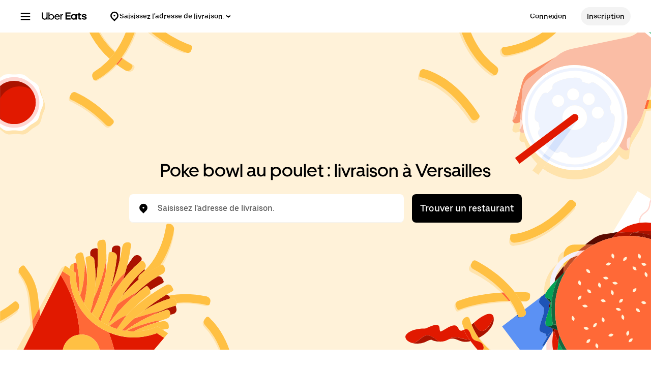

--- FILE ---
content_type: text/html; charset=utf-8
request_url: https://www.google.com/recaptcha/api2/anchor?ar=1&k=6LcP8akUAAAAAMkn2Bo434JdPoTEQpSk2lHODhi0&co=aHR0cHM6Ly93d3cudWJlcmVhdHMuY29tOjQ0Mw..&hl=en&v=TkacYOdEJbdB_JjX802TMer9&size=invisible&anchor-ms=20000&execute-ms=15000&cb=s7nr6mat704t
body_size: 45568
content:
<!DOCTYPE HTML><html dir="ltr" lang="en"><head><meta http-equiv="Content-Type" content="text/html; charset=UTF-8">
<meta http-equiv="X-UA-Compatible" content="IE=edge">
<title>reCAPTCHA</title>
<style type="text/css">
/* cyrillic-ext */
@font-face {
  font-family: 'Roboto';
  font-style: normal;
  font-weight: 400;
  src: url(//fonts.gstatic.com/s/roboto/v18/KFOmCnqEu92Fr1Mu72xKKTU1Kvnz.woff2) format('woff2');
  unicode-range: U+0460-052F, U+1C80-1C8A, U+20B4, U+2DE0-2DFF, U+A640-A69F, U+FE2E-FE2F;
}
/* cyrillic */
@font-face {
  font-family: 'Roboto';
  font-style: normal;
  font-weight: 400;
  src: url(//fonts.gstatic.com/s/roboto/v18/KFOmCnqEu92Fr1Mu5mxKKTU1Kvnz.woff2) format('woff2');
  unicode-range: U+0301, U+0400-045F, U+0490-0491, U+04B0-04B1, U+2116;
}
/* greek-ext */
@font-face {
  font-family: 'Roboto';
  font-style: normal;
  font-weight: 400;
  src: url(//fonts.gstatic.com/s/roboto/v18/KFOmCnqEu92Fr1Mu7mxKKTU1Kvnz.woff2) format('woff2');
  unicode-range: U+1F00-1FFF;
}
/* greek */
@font-face {
  font-family: 'Roboto';
  font-style: normal;
  font-weight: 400;
  src: url(//fonts.gstatic.com/s/roboto/v18/KFOmCnqEu92Fr1Mu4WxKKTU1Kvnz.woff2) format('woff2');
  unicode-range: U+0370-0377, U+037A-037F, U+0384-038A, U+038C, U+038E-03A1, U+03A3-03FF;
}
/* vietnamese */
@font-face {
  font-family: 'Roboto';
  font-style: normal;
  font-weight: 400;
  src: url(//fonts.gstatic.com/s/roboto/v18/KFOmCnqEu92Fr1Mu7WxKKTU1Kvnz.woff2) format('woff2');
  unicode-range: U+0102-0103, U+0110-0111, U+0128-0129, U+0168-0169, U+01A0-01A1, U+01AF-01B0, U+0300-0301, U+0303-0304, U+0308-0309, U+0323, U+0329, U+1EA0-1EF9, U+20AB;
}
/* latin-ext */
@font-face {
  font-family: 'Roboto';
  font-style: normal;
  font-weight: 400;
  src: url(//fonts.gstatic.com/s/roboto/v18/KFOmCnqEu92Fr1Mu7GxKKTU1Kvnz.woff2) format('woff2');
  unicode-range: U+0100-02BA, U+02BD-02C5, U+02C7-02CC, U+02CE-02D7, U+02DD-02FF, U+0304, U+0308, U+0329, U+1D00-1DBF, U+1E00-1E9F, U+1EF2-1EFF, U+2020, U+20A0-20AB, U+20AD-20C0, U+2113, U+2C60-2C7F, U+A720-A7FF;
}
/* latin */
@font-face {
  font-family: 'Roboto';
  font-style: normal;
  font-weight: 400;
  src: url(//fonts.gstatic.com/s/roboto/v18/KFOmCnqEu92Fr1Mu4mxKKTU1Kg.woff2) format('woff2');
  unicode-range: U+0000-00FF, U+0131, U+0152-0153, U+02BB-02BC, U+02C6, U+02DA, U+02DC, U+0304, U+0308, U+0329, U+2000-206F, U+20AC, U+2122, U+2191, U+2193, U+2212, U+2215, U+FEFF, U+FFFD;
}
/* cyrillic-ext */
@font-face {
  font-family: 'Roboto';
  font-style: normal;
  font-weight: 500;
  src: url(//fonts.gstatic.com/s/roboto/v18/KFOlCnqEu92Fr1MmEU9fCRc4AMP6lbBP.woff2) format('woff2');
  unicode-range: U+0460-052F, U+1C80-1C8A, U+20B4, U+2DE0-2DFF, U+A640-A69F, U+FE2E-FE2F;
}
/* cyrillic */
@font-face {
  font-family: 'Roboto';
  font-style: normal;
  font-weight: 500;
  src: url(//fonts.gstatic.com/s/roboto/v18/KFOlCnqEu92Fr1MmEU9fABc4AMP6lbBP.woff2) format('woff2');
  unicode-range: U+0301, U+0400-045F, U+0490-0491, U+04B0-04B1, U+2116;
}
/* greek-ext */
@font-face {
  font-family: 'Roboto';
  font-style: normal;
  font-weight: 500;
  src: url(//fonts.gstatic.com/s/roboto/v18/KFOlCnqEu92Fr1MmEU9fCBc4AMP6lbBP.woff2) format('woff2');
  unicode-range: U+1F00-1FFF;
}
/* greek */
@font-face {
  font-family: 'Roboto';
  font-style: normal;
  font-weight: 500;
  src: url(//fonts.gstatic.com/s/roboto/v18/KFOlCnqEu92Fr1MmEU9fBxc4AMP6lbBP.woff2) format('woff2');
  unicode-range: U+0370-0377, U+037A-037F, U+0384-038A, U+038C, U+038E-03A1, U+03A3-03FF;
}
/* vietnamese */
@font-face {
  font-family: 'Roboto';
  font-style: normal;
  font-weight: 500;
  src: url(//fonts.gstatic.com/s/roboto/v18/KFOlCnqEu92Fr1MmEU9fCxc4AMP6lbBP.woff2) format('woff2');
  unicode-range: U+0102-0103, U+0110-0111, U+0128-0129, U+0168-0169, U+01A0-01A1, U+01AF-01B0, U+0300-0301, U+0303-0304, U+0308-0309, U+0323, U+0329, U+1EA0-1EF9, U+20AB;
}
/* latin-ext */
@font-face {
  font-family: 'Roboto';
  font-style: normal;
  font-weight: 500;
  src: url(//fonts.gstatic.com/s/roboto/v18/KFOlCnqEu92Fr1MmEU9fChc4AMP6lbBP.woff2) format('woff2');
  unicode-range: U+0100-02BA, U+02BD-02C5, U+02C7-02CC, U+02CE-02D7, U+02DD-02FF, U+0304, U+0308, U+0329, U+1D00-1DBF, U+1E00-1E9F, U+1EF2-1EFF, U+2020, U+20A0-20AB, U+20AD-20C0, U+2113, U+2C60-2C7F, U+A720-A7FF;
}
/* latin */
@font-face {
  font-family: 'Roboto';
  font-style: normal;
  font-weight: 500;
  src: url(//fonts.gstatic.com/s/roboto/v18/KFOlCnqEu92Fr1MmEU9fBBc4AMP6lQ.woff2) format('woff2');
  unicode-range: U+0000-00FF, U+0131, U+0152-0153, U+02BB-02BC, U+02C6, U+02DA, U+02DC, U+0304, U+0308, U+0329, U+2000-206F, U+20AC, U+2122, U+2191, U+2193, U+2212, U+2215, U+FEFF, U+FFFD;
}
/* cyrillic-ext */
@font-face {
  font-family: 'Roboto';
  font-style: normal;
  font-weight: 900;
  src: url(//fonts.gstatic.com/s/roboto/v18/KFOlCnqEu92Fr1MmYUtfCRc4AMP6lbBP.woff2) format('woff2');
  unicode-range: U+0460-052F, U+1C80-1C8A, U+20B4, U+2DE0-2DFF, U+A640-A69F, U+FE2E-FE2F;
}
/* cyrillic */
@font-face {
  font-family: 'Roboto';
  font-style: normal;
  font-weight: 900;
  src: url(//fonts.gstatic.com/s/roboto/v18/KFOlCnqEu92Fr1MmYUtfABc4AMP6lbBP.woff2) format('woff2');
  unicode-range: U+0301, U+0400-045F, U+0490-0491, U+04B0-04B1, U+2116;
}
/* greek-ext */
@font-face {
  font-family: 'Roboto';
  font-style: normal;
  font-weight: 900;
  src: url(//fonts.gstatic.com/s/roboto/v18/KFOlCnqEu92Fr1MmYUtfCBc4AMP6lbBP.woff2) format('woff2');
  unicode-range: U+1F00-1FFF;
}
/* greek */
@font-face {
  font-family: 'Roboto';
  font-style: normal;
  font-weight: 900;
  src: url(//fonts.gstatic.com/s/roboto/v18/KFOlCnqEu92Fr1MmYUtfBxc4AMP6lbBP.woff2) format('woff2');
  unicode-range: U+0370-0377, U+037A-037F, U+0384-038A, U+038C, U+038E-03A1, U+03A3-03FF;
}
/* vietnamese */
@font-face {
  font-family: 'Roboto';
  font-style: normal;
  font-weight: 900;
  src: url(//fonts.gstatic.com/s/roboto/v18/KFOlCnqEu92Fr1MmYUtfCxc4AMP6lbBP.woff2) format('woff2');
  unicode-range: U+0102-0103, U+0110-0111, U+0128-0129, U+0168-0169, U+01A0-01A1, U+01AF-01B0, U+0300-0301, U+0303-0304, U+0308-0309, U+0323, U+0329, U+1EA0-1EF9, U+20AB;
}
/* latin-ext */
@font-face {
  font-family: 'Roboto';
  font-style: normal;
  font-weight: 900;
  src: url(//fonts.gstatic.com/s/roboto/v18/KFOlCnqEu92Fr1MmYUtfChc4AMP6lbBP.woff2) format('woff2');
  unicode-range: U+0100-02BA, U+02BD-02C5, U+02C7-02CC, U+02CE-02D7, U+02DD-02FF, U+0304, U+0308, U+0329, U+1D00-1DBF, U+1E00-1E9F, U+1EF2-1EFF, U+2020, U+20A0-20AB, U+20AD-20C0, U+2113, U+2C60-2C7F, U+A720-A7FF;
}
/* latin */
@font-face {
  font-family: 'Roboto';
  font-style: normal;
  font-weight: 900;
  src: url(//fonts.gstatic.com/s/roboto/v18/KFOlCnqEu92Fr1MmYUtfBBc4AMP6lQ.woff2) format('woff2');
  unicode-range: U+0000-00FF, U+0131, U+0152-0153, U+02BB-02BC, U+02C6, U+02DA, U+02DC, U+0304, U+0308, U+0329, U+2000-206F, U+20AC, U+2122, U+2191, U+2193, U+2212, U+2215, U+FEFF, U+FFFD;
}

</style>
<link rel="stylesheet" type="text/css" href="https://www.gstatic.com/recaptcha/releases/TkacYOdEJbdB_JjX802TMer9/styles__ltr.css">
<script nonce="FNpgyTDyCeDrxOMaG3SmFg" type="text/javascript">window['__recaptcha_api'] = 'https://www.google.com/recaptcha/api2/';</script>
<script type="text/javascript" src="https://www.gstatic.com/recaptcha/releases/TkacYOdEJbdB_JjX802TMer9/recaptcha__en.js" nonce="FNpgyTDyCeDrxOMaG3SmFg">
      
    </script></head>
<body><div id="rc-anchor-alert" class="rc-anchor-alert"></div>
<input type="hidden" id="recaptcha-token" value="[base64]">
<script type="text/javascript" nonce="FNpgyTDyCeDrxOMaG3SmFg">
      recaptcha.anchor.Main.init("[\x22ainput\x22,[\x22bgdata\x22,\x22\x22,\[base64]/[base64]/[base64]/[base64]/ODU6NzksKFIuUF89RixSKSksUi51KSksUi5TKS5wdXNoKFtQZyx0LFg/[base64]/[base64]/[base64]/[base64]/bmV3IE5bd10oUFswXSk6Vz09Mj9uZXcgTlt3XShQWzBdLFBbMV0pOlc9PTM/bmV3IE5bd10oUFswXSxQWzFdLFBbMl0pOlc9PTQ/[base64]/[base64]/[base64]/[base64]/[base64]/[base64]\\u003d\\u003d\x22,\[base64]\\u003d\\u003d\x22,\x22w5R7w5fDqcKPwpMBXgDCh8KBwownwrJSwq/Cj8KIw5rDimdjazBSw7JFG0E/RCPDmcKgwqt4a0NWc3gxwr3CnG3DqXzDljzCnD/[base64]/[base64]/Dsmd/IcOVwoViwo/DszJBwpNVXsOPUMKlwoXCpcKBwrDCtE88wqJdwrXCkMO6wqbDiX7Dk8OdLMK1wqzCrDxSK30sDgfCuMK7wpllw49wwrE1DMKDPMKmwoLDthXCmzwPw6xbLHHDucKEwoxSaEpMM8KVwps0U8OHQEJZw6ASwrt/Gy3Ci8OPw5/CucOvJxxUw43Dn8KewpzDkgzDjGTDg3HCocODw6law7w0w57DrwjCjgsDwq8nVz7DiMK7NjTDoMKlCjfCr8OEX8KkSRzDg8KUw6HCjWk5M8O0w6rCsR85w6pbwrjDgDYrw5o8bQlofcOZwoNDw5Afw7crA1ZRw78+wrx4VGgLF8O0w6TDuXBew4l4bQgcS0/DvMKjw6Vue8OTD8OPMcORFMK8wrHChxY9w4nCkcKqDsKDw6FHGsOjXzhoEENrwrR0wrJWOsO7J3jDpRwFGcOfwq/DmcKpw6I/DzrDicOvQ3VNN8KowonCmsK3w4rDvsO8wpXDscO6w6vChV5URcKpwpkXezwFw6jDjh7DrcO/w73DosOrRcOKwrzCvMKHwrvCjQ5Uwrk3f8O3wrlmwqJ9w5jDrMOxNmHCkVrCoxBIwpQqK8ORwpvDnsKuY8Orw6jCusKAw752OjXDgMKwwoXCqMOdaWHDuFNMwojDviMvw6rDkVrCkGJ0QXJ8WMO6EHE9cWTDmErDqsOQwr/CjcO1JWzCvWPClisQaTrCgsOqw79xw4Bfw6BkwoleQ1zChU7DpsOob8KCDMKbUxIfwoLCrm0Bw6jCkXfDpMOQV8OOfi/CtsOzwojDjcKCwokHw6TCt8OMwoLCqGl7wpheD1jDtcKIw7LCs8KWXRgFJBIkwpsMTMKuwrVlD8OdwoTDn8Okwp/DoMKIw59Hw5zDk8OWw59Fwqt1wp/[base64]/Ct8O9XTXCvsOmdsOfw6F5UcOWwo9Ow753woPCqsOywqITTBLDtMO7DFA1wq/DtE15ZMO0TzPDt3kLVFLDlsKoQ2HChMOyw6p6wqnChcKsDsOFeiPCj8OBc0RFDmspQcOmF1Uyw79gLsOXw6bDk35YDTXCmwvCjjUQEcKMwoxRd2QHa1vCpcOow6pUCMKDfMO2RxRXw650woPCnHTCgsK/w53CncK7w4jDmnIxwpzCqFEWwrDDtsKlYMKKw4nCocK6VknDi8KtSMK2J8OHw4IiPMOCSh3DtMOCOGHDicK6wpTDicKHOMKmw47DrFHCm8OLdsK8wropMxXDm8OAFsOowqZjw5NGw6QrVsKXUm8ywrpcw6tCPsKKw5rDg0oAf8OsZjFYwoXDjcOVwphOwrkPwr8Ww6/DhsO8f8OUHcKgwrZcwrbCnUjCrMOfD0ZFTsOgScOkU1J2Y2PCnsO3U8Kuw6BrG8KYwqJswrlowr9jS8KQwqLCtsOdw7UVeMKkbMOuYzrDhMK8wpDCg8KRw6LCgHpeW8KlwpbCkS4sw67DnsKSBcOew5/Dh8OJVGoUw47ChyRWwoPCr8KxeW4rb8O4UiLDpMKDwqfDrFsHAsKYEkfDtcKfXgJiYsOCZnVnw7PCuHsjw7NBDFvDv8KawqbDmcODw47DhMOPWcO/w7TCnMKTZMOAw7nDgMKgwrXDg0k+AcOqwrbDucOzw78qOSonRcO1w7vDuDFdw45Hw57DmEVdwqPDtV/[base64]/DlMOrwphYw6wKccOpwr83wr7CtgBONMOtw47CuH1dwq/[base64]/DnSpRbcObZlrDgsO/OsKWIsOew5RowpNXXMODYMKgPcOtwpnDg8K8w4fCnMOPHjbCk8O3w4Ugw4TCkgluwrk2wpvCvhgcwrnCtnlRwq7DmMK/HDosOcKvw4hkb1XDgFfDmsOZw6E8wozCnUrDicKXw4IrWgJNwr8tw6HCicKVe8K5wqzDiMKvw7Amw7LCm8OHwqs6NMK6wqQnw6bCpSgXGysyw7HDtCU+w57Cp8OkJsOjwo8ZOcO+L8K6wppRwr3DoMOkw7HDoDbDsC/DoAHDtwnDgMOlVHXDscOdwoQxa0vDpW/CjX7DljjDhxwJworCk8K7KHwQwoo6w4XDkcKQwrA9LsO+V8KlwoBFwpg8VcOnw4TCtsOQwoNFUsO/HCfCojTCkMKARw7DjylJJcKIwpoSw4jCmsKRYxbDu34bF8KgEMKWNQIyw7AlJMOoGsOrFMOnwqVZw7t6fMO4wpc0NCUpwoEqd8O3wqRmw6Eww4XCkWEzXsOFwoMCw4oaw6/CssKpw5bCmcOzXcKWXBsew75iZcOYwq3CoxPCq8K0wp/CusKiVADDgkPChcKoXsOnf1sAIW8Xw43Do8OQw70fwpRvw7dNw6M2IkUAFWkPwpDCiGtFFcOSwqDCosOnWw7DgcKXfUcBwolBfcO3wp3DlMO+w6RRLG8IwpJRIcKqSR/[base64]/[base64]/[base64]/DnVHDn8KrwrvCucKVwopzIMOWwqHDqxEmw7HCkMORVjbDgA8XMH/CiwHDvcKfw5BAIxDDsELDjsOkwosdwovDsn3DiiIcwrbCoyDCnsOXEF8lEGTCvybDhMOaw6PDsMKrKUvDtirDrsOCFsO5w7nCj0Nuw4sSEMKwQzFvb8OYw54Pwr/Dr14BbsKLEEl0w53CocO/wpzDn8Knw4TCqMKQw5t1GcKgwqwuwrrChsKhRVoTw6DDrMKlwonCncKafsKPw5oyKWFow4AmwoVeOGdHw6M9MsKCwqUPATDDpRxPennCncKfwpbDgcOiw6BDGmnChyPCgBPDmsO9Lw/CuC7CiMKjw4lqwqXDicKsdsK/wqsjM1B0wq/Du8KbfD5JCsOHdcOROF3CpMO3wp59IsOFPiwqw5bClsO8H8KCw5jCsXvCjX02ShYtU2rDtMKkw5TCulETc8O5HMOQw63DicOoI8Osw5UDC8OnwowWwqJgwpzCpMKCKsKxwpDDgsK/[base64]/wrfDssOQw6cmw4RkwqrDvyfCscOKARdIdsKsPFAQPMO+wo7DjMOFw5PCn8KFw5DChcK5SXvDuMOGwpHDisOxPEYuw5Z+LVZdJsKeC8OBR8KKwoJVw7U4HBEKw7LDlFFSwpQUw6rCrxsiwpXCmcK2woLCmjgDUh55VizChMKWPykcwppcQMOlw4BhdMOXLMOew4zDlC/CqcKLw7vDtiBRwqnCuiXDi8KlOcKuwoDCqEhvwp5eQcOjw61PXlDCp1oaZsOIwr3Cq8OLw5rDt18pwpw5eAnDnQPDqXPCh8KXPx0/[base64]/LsKNdVgLwrHDosOawp7CicOTw7daw5VrO8KCwrvDkB3Ck3w/w5BQw4pxwo3DpBgYFWJTwqxjwrbCpcKUY2I2VsObwp48JFMEwp9Fw5FTK3k7wqzCnH3DkRAOR8KARAfClMOEaUhgbBrDssO2woPDjgFRaMK5wqfCtQ4NE0/Dk1XCllc6w4xLBsKEw7/CvcK5Px8Jw5fCsw7CtDhnwrksw4TClDsyfBYMwrfCs8K2McKiUjrCjAjDqcKswoPDukJPScKFSknDkCLCncOowqEkaDXCqsKVTz0eJQ7DlMKdwpt1w5DClcOQwrXClMKswpPCpCvDhncVGyRDw6DCo8KiEHfDt8K3wqlNwp/CmcOdwobCvMKxw5TCpcOkw7bCgMKHGsKPdMOuwq3DnHJ+w7/DhTA4V8KOEBsyTsOJw41Uw4lSwpbDosKUA2JIw6wnUsOKw69Uw7LCqjTCmDjCiyA2w53Chkl8w6JRM1LCglPDucKgEsOEQQBxeMKROsOyM1TCtSfCpsKWWxfDssOYwoPCoCMUAcOWaMOtw6gIecOaw4HCuRkpw5zCusOGPiHDnT/CosKrw6XDjRvDrmV6VMKyFC7DijrCmsKNw4cgZ8KLMD5nRcO4w6XCoxzCpMKvFsOswrTDlsKRwpt6finDvx/DnSQdwr1owpbCk8O9w7vCt8KJwovDhAItH8KvPWp3dgDDqCcgwp/DgwjCi2LCusOtwqE2w4QHbcKLe8OKHsKhw794Bj7Dt8K3w4FRQMKjQhLDpcOrwr3DssK4CiPCnmddM8Kpw4DDhADCqXTDmRnCjsKzCMOsw7tBKMOCXBYbdMOrw5jDrcOCwrYxSVnDtMOAw7DCo0zDpDHDqV8eF8O/[base64]/CjMOXBxjCrjlFK1nCr1TCsmsbwotAwoTDgMKtw6nColLDhMKsw5nCmMOWw6FsGcO9UsO4MTFeC39AZcOnw49iwrBDwocQw4Aow7V7w5QGw6rDjMO+HzRUwrVaeELDksKvGMOdw6fCk8OhJsOtMQ/[base64]/Co1jCownDtcKnAsKED1NlOGsZWcK9DMKjBsO5YzEGw5zCqHPCucOZXcKNwrXCjcOswq57d8KiwoTCuyXCpMKTwpDCkApywrVdw7jCvcKmw5XCmnzDpSInwq3DvsKDw6EDwr3DnxASwqLCt1hbfMOJGsOsw69Aw5Z1w5zCnMOFGglww5l9w5LCpWjDv3/Di0fCgGkUw6ptM8KTXmfDmx0fe18ZR8KKwq/[base64]/woTDjsKwc8K+wrfDizLDhSLChHU1wo7CkH/Cnj/Do8KNZQcJw7bCuCDDjgrCjsKAdzw5VMK9w5FtDRbCj8K1w57ChcKEU8OKwqYpRilgUjzClyLChcOHHsKRcT7Ci2JMUMOdwpJpw4pQwqXCuMOwwpDCgcKcG8O7YA3DmsOfwpfCpFF5wp4ec8KDw5Z5ZcO9PXDDtUfCvC5YCsK6d2TDhcKwwq/CuibDvzvDu8KWRmFnwofCnznCp2fCqzh9csKKRsOUfUHDucKAwovDvsKMRyDCp2gMKcODN8Oxwqp7wq/CuMO+C8Ogw6LDlw/DoQfCqmFSWMK8VHAww5nChl9DFMOyw6XCgzjDrX8iwqFCw741JwvDtUXCvGLCvQ/Dr2fCkiTCgMO4w5EYw5YEw7DCtE98wqZxwofCvFPCtcK9w6vChcO0bMOQw757EBUpwr/CqMOYw4Rrw6TCssKTQ3TDoRLDtmzCrcOTUsOpw7dDw41Dw65Tw4Qaw4UUw6HDtsKsdcOfw4nDoMKjGMOwE8O4KsK+MsKkw77DkipJw4Ugwrx9wrLDhHLCvHDChzTCm2HDkAXClDwFfUcXwqzCrQjDhsO3ASo/cALDtcK/HC3DsSDDmRDCoMOJw7zDtMKON2bDiwgHwq48w6UQwppgwqJsZsKOCV5lAU3CosK3w6hmw7saCcOSwqFxw7jDtSnCisKtb8Khw7zCn8KoCMKJwrfCpMO0fMOKb8KEw7TDp8OcwpESw7QQwqLDmmxnwprCmyDCs8KfwrANwpLCpMOEZSzCu8O/[base64]/CpcKxNcK+woBcw5wBwohHw73CjB04w6/CpS/DnkDCpxV9L8Oywp5Dw5MdX8KfwofDoMK7DG7CojwGSS7CisOfLsKVwpDDuSbCqU5JS8KLwrFyw5VxNzMKw53DiMKJPsOdUsK2woROwrbDpGfDl8KgIy3DtgPCtsOmwqZEFQHDt0Bqwp8Jw4sROknDrMOsw5dXLW/ChcKrZQDDp2gTwpPCuzrCmG7DpSQnwrnCpzDDox4hUGdtw7/CvyHCg8KzKQ1uNsKVAl3Cr8O6w6vDty7ChcKDdVJ7w6plwqJOaADCpArDtcOjw7ILw7DClhvDvDckwqXDvwMeDVgQw5kpw4/Cv8O4w4wew5hdasOkdHw4Gi9BTlXCi8Ksw50rwpFmw7zDvsOqbsKGfsKeHXzCgG/Dq8OFWA05FThTw7sLFG7DiMKsXsKwwqjDglvCkMKFwp/DlMKDwovDvn7Ch8KvclXDtMKNwqjDhMKiw7fDu8OXFBTDhFLDrcONw4fCu8KHXsKew7jDm10IDAYHVMOCLFZhMcOXB8KpEUVxw4HCrsO9dsK/aWEiw5jDtBIJw5IQA8Ovwp3Ci1lyw4YOLcOyw4jCt8Oswo/CqcKvEcObShBiUiLCvMOSwrkNwpE9E1UDw73Ct3jDpsKLwozCi8KuwrnDmsODwpMwBMKxHCfDrBfDlcOXwpx4OsKvJUTCmyfDmMOIw7/DmsKff2fChsKOUQnCpWoIe8OOwq3DqMK5w5oWMWhVdlTDtsKBw6gYU8O9HAzDr8Krch/ClsO3w6JVccKHG8K0S8KAPcOPwqVAwojCoTE2wqIFw5vDjhUAwoDClWcBwo7DvWBcJsKBwrRewrvCigvCrEU7w6fCrMOlw7XDhsKyw7ZrRmp8ZR7Cjg4GCsOmOFrCm8KteXIrVcOVwqBCFgFkKsKvw77DnEXDpcOJZsKAbcKEHsOhw5crI3o8UQcmbwNpwr/DtnMuDxMMw6Now5BFw47Dih1SQCJGCGXCl8KJw7RWTh0NAcOOw7rDii3DtcK6LE3Dp3l2Nj5dwoDCoBMswqklOlHCnMOGw4DCtDbCkBTDrTQDw7HChsKWw5s9w4M6YkjCusO7w7DDkcOcGcOIGMOTwqFBw4oVdATDiMKewpjCiSk3bHfCqsOWbsKpw7R2w7/[base64]/DvMOWYcKUwr12w4RWIy3Cs8KmGT5hKDzCoFTDjsKlw7/[base64]/w68dSMOwE8K6w43Dl8KTCB18w5bDncKPw4A5XcOfw4/[base64]/DvMKbw7XDv0xOXjrDhhk8FcKZfwN7UzLDpWbClAsiwqkCwooDIsKdwoFow5ECw6txRcOUU3I1IQ/CuknCozQvQhk3RD7CtMKfw78Ow6PDsMOkw652wq7ClMKXAwxjwr/[base64]/DuMKXZXrDgsOrNMO/cEPCi8OUbMKSw5J5AsKFwr3Cmi5uwpUQPT0mwoTCs0bCiMOfw67Dn8OQG1xUw5TDh8Otwq/CjkPDoDF2wr1fccOBVcKPwrnCjcKAw6fCg0vCkcK9U8KiKMOVwoXDlnsZd2Rqc8KwXMK+XsKhwpvCisO8w58gw58zw6vCnwFcwqXCngHClkvCjgTDpWw5wqXCncKEM8OKw5pfeTV4woLDk8O1BWvCsVYVwpMww6FTGMK/XBEoc8KJJ0HDkxt1w68ewo3DosOELcKaPsKnwqdcw53ClcKWf8KAacKofcKHNXcZw4HCqsKeCljCmmfDhsOaBEZHKywkIFzDn8OXGsKYw4JyKcOkw6ICIFTChA/[base64]/[base64]/Dp27Dsj/[base64]/DhcORQ8KawqbDssKjw5gkMMKZFcK5w496wot1w4B2wop4woHDgsOZw4XDj2dzRsKvCcKKw69swrzChMKQw5NCWg0Ow4DDiRtrOSnCkzk9EMKEw60wwpHChid+wq/[base64]/CqhLDsBnDi1/Cl8OKw7tvwq5Ow7dsTjbCiMOOwrPDqcKnwrXClG3CnsKFw70JZiNvwpIPw70xcQbCksKFw78yw5FcMg/DpcKcYcK5S3Enwrd2OE7CkMKawoLDrsOdGGbCkR/[base64]/Cq8O9G8K9bAROXsOBwo9nZ8OkJ8Kpw5MpdA9JM8KmLMKHw4AgS8ONE8K0w4Nww6LCgw/CrcOkwo/Ch3rCqsKyCWHCucOkIcOwGsO8w6TDsARzMsOpwr/DgMKNP8O8wqcHw7PDjglmw6QbcsKwwqzCv8OpBsOzZXvCjkAcahkyTj7CnCfCisKwa3kcwrnDkktxwrnCsMKTw7vCosO4NEDCvhrDlA7DsmdZOsOGCS0cwrPCnsOgLsOHB0ERUMOnw5skw4TDmcOpbsKse2bCkhDCrcK2JsO2H8K3w4YQw7LCshA/YsK9w6IMw4NOwqVawph8wrAWwrHDhcKFW3rDr1dwRwvCtUzDmD5rWykmwqlww4rDrMO9w681asKEa3pEb8KVHcK0W8O9w5l+wqEKT8OdWx5KwqHDh8OXwpnDmTZMB0LCmxolK8KHaWHCvFnDtU3CocKyZsOlwo/Cg8ORAcOudVzCq8O1wrp+w4sNZ8O6wqbDtTrCtsKFNAFVwoYpwrLCiEPDtyXCuRIOwrFQHz/CmMOhwqbDhMKYTsKiwqTCmXzDtSdAeQnCrBV3WBtmw4LCusOaGcOnwqsGwqbDn3/ChMOAQU/DscOQw5PCrx12wotzwqHDpzDCk8OLwo9aw780TF3Dvm3CksOEw44uw5bDhMKMw7/[base64]/[base64]/DkcO+UsOkD8O9XmEww6HClcOeYV8bRsKSwosewp3DjRbDslfDucKUwq46WhVQbFY0w5VDw6YqwrVPw4JVbnkmb3nDmQI9wptBw5dsw7vCnsO5w4nCoiLDvsKkSyTDngDChsOOwr52wqEqbQTCn8KDOgpeT2J6UTXDp2M3wrTClMO/[base64]/[base64]/w4xJcsOMbVnCmEZvwq3CssKUwq3DsMOlw57DqybCty/[base64]/[base64]/DpcOQw43DshzCi8KawpBew6PCh2nDuT0QwqMNH8KgacOBfk3DicOxwpI6HsKmcT8xasK9wrRiw4bClkbDjsK8w7I7CWEtw5gIEWxQw7llV8OUGUDDpMKFaGrCrcK0FMK+PwLDpF/CqsOjwqTCisKVAytEw45bwoxdBkBQGcOLCsOOwo/Dg8OgP0nDncORwrwvwqobw6xFwrfCmcKcYsO9w6TDnF/DqjTCpMOvP8O9OwgPwrPDnMKvwqnDlg47w6jDu8Kxw4A3SMOkH8Otf8OvDidIbsOJwpjDkmYyQMKcZXEEAwbDkk/[base64]/Cn8ODw6A9wonDtcKgwrLDjUhaZ0DCp8KADcOawpvCrMKqwr4Ww4/Dr8KSNW/[base64]/Dl8KUPm4tNTVSwpfDgMKNO37CpU5VCcOZHcOfw5vCo8KSMsOvQMK7wqrDtcOcwo3Dt8OtJCh/w59LwqozJcOMCcOATcOKwoJgGsKqDW/CilLCmsKAwpwXX3DCkiHDp8K2O8OcW8OWO8OKw4JXLsKDbi46azXDhD3DgcKewrZ6TXrDmDU0TgJ0DjM9NcK9wpTCscOxDcOwbRZuTE/CkMKwScOpHMKqwoErYcKpwpFDE8KCwrAWN1gHJnVZfEALFcOdHVPDqlrClgsRw4BuwpPCicOWTVBuw6p6NMOswrzCp8KowqjDkcOxwqfCjsOGIsOMw7o+wrvCq1rDncKObcOQAMOneyjDomZHw5MTcsOnwo/DqExTwro7XcK/CQHDtsOqw4IQw77CqUY/w4nCsHd/w4bDiRwFwpQ8w6Z7eGPClsOHL8Ohw5c1wpvCu8K5wqfDl0DDq8KORcKNw4bDi8KeZsOYwqnCkGnDhMOAH1fDpHY2esOiw4TCsMKHMTRVw4JHwqUCG3xlbMO8wp/[base64]/DoX7CqMKhwpUJw7bDoQppwoZ8w5rCpDTDrgXDj8KXw43Cn33DtMKZwo/CgMODwqAnwrLDjycVDHxYw7cVXMKgYsOkb8KSwoNrdR7CpXvCqQ7DssKJGWHDgMKSwp3ChCUzw6LCt8OUOCrCp3hXHsKFZQHCgkMlAlh3EMO9LWc6QG3Dr2zDtlXDncK2w77Dj8OUTcOsEXfDgcKDY0JWEcKVw7R3Fj/CqFQfUcKww6PDlcOHbcO+w53CtELDvsK3w71NwobCvg/[base64]/DvsKUd3caw6HDuHIswrLCpwoFw7HCgcKuTsK+w4lQw713XcOdEjzDnsKER8OYSi3Dk31lS05SIlzDtldgA1jDnsOESXg7w59nwpNWGl8eN8OHwpLCoGPCscO/XB7CgcOsAm0MwrNqwr5zTMKUY8OlwqsxwoPCsMOFw7Zewr1WwpMuBy7Di1PCo8KvCmt1wq7DsRPDn8KVwrRLc8Otwo7CmSIOasKXCW/ChMOnDMOOw4osw55Nw6Fhw5IhYcOeWxEhwqhrwp/Cu8ODRFQ1w4PCpUg9PsK/w73CpsOQw7cKbSnCgcKme8O4HBvDqnLDj03CjcOYTmnDqiHDsW/[base64]/w5nCnjvDlE1iw5t8Lnxnw64zfX/Cq1LDozfDhsOpw4rChwsdIEPCiVA9w4nDm8K+b38QOHLDsBkrdMKtw5DCp0XCqCfCrcOewq/CvR/CjEDCh8OKwqHCpcOqFcO8wr5vNFEDdUPCo3LCg1B3w6PDo8OkWwkkPMOTwozDvGnCtisowpjCuGl3dMOMXnXDmA/[base64]/DrBnDvMK2w4xRwpFENV9kwoHDusKmw5rCrBNcw6/DicKtw7lsbk9FworDgSrDozhlw4HCiRrDlwUCw5LDuQLDlGcew4vCuSrDsMOyMcO7acK5wq7Dn0PCu8OXBsO8f1h0wpnCqkTCgsKowrbDuMKDRsOMwo7DqlZHFsOBw7HDu8KbccOYw7rCtcOOQcKCwrRcw55icDo7YsOUFMKXwrZuw4UQwoB9C0FcPTPDhB/[base64]/Cl8ODTDhhDSYNScKfblAsw7XDkC/DqEDDn3PCtsKMw5TCmXFWT0gUwqPDghAgwq9Xw7okM8OSVADDrsK7WMOlwp9Sc8ORwr7Cm8KkeBDClcKhwrdXw7/Cv8OSFQE2JcKCwpbDusKRwp8UCXteOjZdwqnCmcKJwoTDj8KaSMOec8OcwpbDrcO/S3MawpQ4w741cAxmw7vCmGHCuS8cX8OHw6xwMkoOwrDCk8KfOEXCqltOWWBjcMKvP8KGwrnDvsK0w48GJcOkwpLDoMO8wrUsDUwAV8KVw7QyasK8D0zCv13DiwIyLMOdwp3DpVA5MEIkwonCg14SwqzCmXwraFM7AMOjWiR/w6PCh1vCrMKYJMKEw4XDhTpHwpxOJW4HDH/CvsOAw7sFwqnDl8O8EW1nVsKCdyTCmUvDscKrex1JEnPDnMKiJUcoWScFwqAtw4PDoWbDl8OcXMKjO0fDjMKaBQvDlMKXMgkJw5TCmXrDosOcw5LDoMKywpc/w7jDmMKKYBLDnknDsF8BwpsEwqjCnisSw73CrxHCrzV6w6HDhyAKEcOQw7HCkSDDlxFNwqc9w7jDrMKJwollJSBrJcOtX8K/AsOKw6VBw5XCkMKqw79EAhs9FsKRBC1XNmNuwpXDlC/[base64]/wqTCrMKnw7PDkifDsUbDuMKbR8OMw6TDhcKKBcK4wrHCnFckw7ZKMcK+wowrwqlGw5fCrMKbHcO3wqRuwppYXzvDjcKqw4XDqlhdw43Ds8OkTcO0wpBswq/Dol7Di8Ksw4LCqMKTBCbDqgvCi8Obw54lwoDDhMKNwphXw6c8BF/[base64]/wqJTV8ObwrHCkMKHHcKfw4jDtMKfw6ltwq4rasKQwoHDu8OfEhtGdsOPMMOGIMKgwqtOXnt5wrg4w5pyNHsZKQLCqU1NEMOYcVcpIHM9w5MAPMKxw4zCj8KcMRkRwo9XD8KLIcO0wrcLeVnCnEs3WsK1fjjDmMOdCcORwqQKJMO7w5PDmmEYw6FewqFkZMK/[base64]/CrsKJPsKsJAQxcVPCrsKfR8OdR8ObbFUzFQrDjcKVTcOlw4bDoXLDn31jJETCrzBOU24zwpLDoz3DjELDiH3DnsK/wqXCksOMRcOnCcOYw5VhQU0dIcK6w5LDvMK8VsO6cEtEO8OAwqgZw7LDrUdtwo7DrMKyw6Agwq1dw5LCsCjCnU3DuEDCnsKaSsKJZ05AwonCgiXDmT8Rfl/CqjPCrcOAwoDDo8OeZmd+wqzDocKrY2fClMOmw595w7pgWcK5CsO8JMKqwot/EcOEw74rw4fDghQOBCptUsO4wpp8bcOcbxB/M3wVD8Oyb8Ogw7IUw5cOwqVtVcOELcK2aMOkdnvChi4aw5Fkw6zDr8KWZzUUU8Klwo9udH7DpmvCrwvDtCRbKy/CsBRvW8KnCsK2QkjCk8K2woHChU/[base64]/[base64]/DlcKieCZ/PMOJw51lQURhwoTDqj08bsKRw7HDpMKXGkfDiS58YTPCkB/DoMKFw57CrgzCoMKZw7bClEXCnyHDimMgRsKuOm0nAlvDjXxDX1ZbwpfCvsO6DnxhWSbCsMOowqQoRQIDX0PCmsOAwoTDpMKLw6XCrxTDnsO+w5rCsVJQw5vDl8OswoXDtcKIWGDCm8KCwoRIwrwNworDncOow6xMw6lvOl1HC8OpFS7Dry/CsMONT8O/A8K5w4/Ch8OpLcOow4pnC8OrHVHCridpw48kWMK6ecKqaGo8w6cWIMOwEWnCkMKQBxfCgMKcD8OldmbCqXdLMH/CsgvCoHtmL8OYf35jw47DsRbCvcOLwqkZw5pNwrnDm8OYw6R8cWLDqsOrw7fDlTLDlMOwIMKvw5zCinfCvBzCjMO3w4XDgGVHB8K6Dh3CjyPDrMOPw77CtTUSV0LCmk/Di8OnCMKvw6XDvCDCu3/CmBs2w73CtcK8UknCiyYiThPDmsK7XcKlEnHDmj/Di8OaQ8KFMMOhw7jCoXY5w4rDp8KXEHM7w53CoyHDuGsMw7dJwqnDv3xxPF7CoTfCgF87JGTCigDDjUrCsCbDlBRXEjtGM2bCkwAuPU8Uw5gVRsOpVAoHbGXDkW1mw7l3Z8O/acOUVHNoR8OswpvCsExFWsKzasO4QcONw6E5w41zw5TCv3oYwrN4worDsA/Cm8OPFFDCowVZw7jCucOCwphnw5F4w7VKNMK7wplvwrnDiH/DuXkVRRVawprCjMKIZsOZJsOzFMOUw6TCj1/Cr1bCosO2YTEodlTCvGVsK8KzKTViI8KFOsKCaVUHOBcicMKkw6QEw792w7nDocKDPsKDwrdOw5nDr2lWw71Me8OjwronR1kpw6MmFcOkw6R/Y8KNw7/Dm8KXw6QdwoMBwotURGceL8Oywqs5BcKlwrrDp8KOwq16fcK4Hz9WwoUxTMOjw7HDqy4hwrTDpWIPwqQGwpnDnsOBwpPCisKHw67DgHZOwojCpTwtCDvCm8Ktw7ogOWtPIFLCoRDCvFZfwolXwrvDkXYOwprCsQDDq3XCk8KkbT/Dp2vDiytibR3ChMKGcmBywqfDlAXDjDrDgXNUwoTDnsOwwqLCgwJbw65wRsOiD8Kww4bCrMK0QsO7TsOJwpfCtMK8EMOqP8OmLsOAwqLCtsKsw60Nwo/DuQ55w45lwrk+w7gtw43DmEnCtULDhMOWwrXDg0MJw6rCu8O1GTI8wq7Dkz7DlBrDt1zDmlZiwrVTw50jw7stOghoGERZIMO0N8O4wokQw5jComttJBkSw5zCksOQbcOaHGEXwr7DvsKNwo3ChcODwr83wrrCjMKzJ8K5w4PCq8OjaVMdw4XCkjLCqTzCom/CjRLCr33CkHIDR1Uawowbw4LDoVNXwpbCp8O2w4fCtcO6wqQbwoklH8OHwo9dMUUkw7ZjGcKzwqdlw7YoC30CwpNDJhLCtsOTZD96woXCoyrDuMKtw5LCg8KbworCmMKCH8KhBsKOwokFdRFdN3/Cl8KtdcOEHcKQLcK3w63DiyTChynDoENZYHJaBcKqeCXCtRDDqFfDnMKfCcKNN8O5w6kVCEjDssOnwpvDocKqB8OowrN2wpTCgF7CgzkFayx/wqrCs8Oqw7PCnsOZwqs4w5hNK8K8MGLCk8K/w48lwq7CmUjChls9w5fDvFlFf8Kbw7XCrltGwpofI8OwwotWIw56eRcdQ8K6fnQRR8O2wpZbZV1Yw6xZwobDr8KiZsOUw4/DshfDgcKQN8KiwqglYcKFw4JjwrkWY8OhSMOUU33CiFnDjn3CvcOLf8OewoxEZcK4w4MHVMOJBcO4bwPCjcOvLz/CpS/Dg8KSaQLDhSlEw69ZwpTCpsONZgnDpcKewphNw4LDhS7DjRrCkMKMHSEFCcK3dsK4woDDpsKveMK3bHI5XxY0woPDsnfCg8O9w6rCs8OjccKNMSbCrUNnw63Cs8OvwoPDoMKQRj/ConFqwovDtsKywrpwfi/DgzUUw4MlwojDvgV2YcOhQxPDrsOJwqd+eyNbR8K1wrwyw7/CiMO5wrkUw5vDpRkyw6ZQL8O0VsOUwr5Nw6TDv8KOwoHCtEZgIzXDintfFsO0w4zDjWULKcODC8Kcw7/CmWl2HhjDhMKZBSLCpxR6K8OOw6nDu8KDNG7DomXCrMKhN8OoXTrDh8OGdcOtw4PDvBZqwrfCpsOaSMKlTcOvwpzChwRQfR3Dvx/Ci0xyw7ktw5XCpsK2KsKwfcKAwq9hIGJfwrHCt8Ogw5bDocOhwpcIGTZgCsOqB8O3wrdoURZFwoQkw5/Cg8KUw4ESwpnDqQpFw4jCnEIJw6PDusOMQ1bDlMO3wrhNwqfCojnChl3DqcK9w61Swo/[base64]/[base64]/CjWHDhzjCocKawp8Qw6rDgMOUDR7CkCnDhzd8UXPCvcOXw6vCpsOEGcKSw5UUwpjDmx0qw5HCpWBwY8KTw4HChcKkGMKRwqE8woDDjMOPaMKdwpXCjC/CgcOdEUlZFlB5w6jCkzfCtMOvwrAnw4vCp8Kxwp3CnsKnw64OHiMYwrQjwrs3KFgNBcKOfE3Ckzt8eMO7wrwyw4RUwqXCuSrClsKeYV3Dg8Knwrt5w7kIHMOswoHCnTx2BsONwrMfdCjCgSBNw6zDoxXDn8KcPcKpD8KpN8OZw7J4wr/Cq8O3F8OQwpbCtMOoVWFqw4IVwrvDi8OxW8OvwoNNw4HDn8KowpF/QFPCvMKHd8OUOsO9bCd/[base64]/[base64]/QC1QJcONw7/DkzJzw7LDoMK7wpvChWAqTsOgbhAcajUGw7kpXHRCRsKCw4pNMVQxVFXDscK9w7bCicKKw45WRDYFwqDCkhTCmDjDo8Ovw6ZkEMO/LilVw6VdY8KVwooRQsO4w5ggwqjCvQjCnMOHT8OPUMKdPMKpfsKfXsONwrI1LzXDjGzDqCMNwoROwoM0OGwWOcKpBsOrOsOgd8OoaMOnwqXCsVHCo8Okwp0XScOqGsKLwpA/CMKxQMO6wp3DqgYwwrUaVDXDv8KKfMO/PsOIwoJgw4fCjMOVIjxvWcKFBcOqZsOSIwBlb8KQw6jCmgrDhcOjwqoiCsK+NX03asOUw47CqsOoT8O6w5QfEMOow7UCenzDrkzDj8O3wrNvRcK1w4Q0ChlEwp0iScOwGcOqwq43T8KpLx5VwozDp8Kgwphrw5DDo8OrBkHCm07CrHUxCMKGwqMHwq/CrE8USmQtF2glwqQCN1N3F8O+JggHE3jDlcKWL8KMwoXDlcO7w4nDnCUJKsKEwrrDuBEAF8OKw59AOWjCgApUYV45w7/DqMKowpDCgGDCrCZiI8KaA2Qawp7DnkFUwqjDsFrCjSxlw4vCgD4bDjvDo3lRwqPDizjDi8KmwoR8ZsKUwohCKiXDomHCuUBBK8Osw5UtRcOWBg0NITB5FQXCjGlCNcO2DMOxwo4DMUkNwrIlw5LDpXhAKsOBf8KyXBTDrDcRXcOew4nCnMO/MsOUw4wlw6HDtzgbNU8vKsOUO0TCssOHw4tBF8Kmwrh2KEI8w4LDncK0wqXCtcKoVMKyw4wHe8Kdw6bDpDjCuMKMMcKjw4Anw7/Dj2UuTULDlsKCNHEwL8OwIWZKNAzCvRzCtMOgwoDCtg4fLmFpNiTCtcOyTsK2Rjs/wpICBMOGw61yKMOvA8KqwrZxAWMgwqzCg8OKaijCq8KowohFwpfCpMKTw73CoBvDsMOUw7FELsKlGQHClcOgwpjCkABJX8KUw7R+w4LDgAQqw4/CocKHw6nDjsK1w6Eew4LCkMOcw4UxIhERUW42VRnCiB5kHmcqTy1Kwpw7w4VYVsO0w50DGBTDo8OCOcKTwrJfw60sw6fDp8KVaCxBABfDjGw6wp/DiCUDw77DiMKNEMKdKgfDkMONO3rDoWV1ZmTCksOGw4YXYcKowqc5w5gwwoJ7w43CvsKUcsOiw6Acw4oIGcOzfcOYwrnDu8KPUzVxw5rCiy4LTUxmS8K3biYqw6HDo1nClB5vVsKXbcK/YjPCnHvDkcOFw6fCn8Ohw7wKIFrCmDcnwpx4fE0SC8Kid0JIJlPCjz9JeVRUbEdnRGo8MQvDnxgUAsKMw6FTw5nDo8O/[base64]/WmkXw4oNPgrCo8Kjw4vDuVFhw7FobMOOYMOyaMK0w4wwMksuw6bDq8K1XsKnw53DssOJehd/fMKUwr3DpsOIw6rCoMKJTHbCgcKTwqzCtRbCo3TDiy0mDAbDnMOzw5MBPsKhwqFDCcOOGcOXw6kAE0/[base64]/Dt3HDoRwoesK/[base64]/DlgbDugnCjENawr09Zm/CvCbCiF8QEMOYwr0\\u003d\x22],null,[\x22conf\x22,null,\x226LcP8akUAAAAAMkn2Bo434JdPoTEQpSk2lHODhi0\x22,0,null,null,null,1,[21,125,63,73,95,87,41,43,42,83,102,105,109,121],[7668936,828],0,null,null,null,null,0,null,0,null,700,1,null,0,\[base64]/tzcYADoGZWF6dTZkEg4Iiv2INxgAOgVNZklJNBoZCAMSFR0U8JfjNw7/vqUGGcSdCRmc4owCGQ\\u003d\\u003d\x22,0,0,null,null,1,null,0,0],\x22https://www.ubereats.com:443\x22,null,[3,1,1],null,null,null,1,3600,[\x22https://www.google.com/intl/en/policies/privacy/\x22,\x22https://www.google.com/intl/en/policies/terms/\x22],\x22RtR2H5F3vmYjHe79Sw5PG4byp0rw/RI+dO+SQBzW3H0\\u003d\x22,1,0,null,1,1765122244775,0,0,[91,175,254],null,[171,146,153,128],\x22RC-kpUGy4N6n1_zsQ\x22,null,null,null,null,null,\x220dAFcWeA5-kVYeuBmSPsitPYKxInsvE3ZkMfCRmYtXz1bO294Mv0Pxbh4pmJlzeatXTi7izOESDvlYun3ZXSJB_0d93hwPpViy6w\x22,1765205044588]");
    </script></body></html>

--- FILE ---
content_type: image/svg+xml
request_url: https://www.ubereats.com/_static/7e63341234e16ac7.svg
body_size: 6766
content:
<svg xmlns="http://www.w3.org/2000/svg" viewBox="0 0 590.16 817"><defs><style>.cls-1{fill:#ffe3ac}.cls-2{fill:none}.cls-3{fill:#ffc043}.cls-4{fill:#ab1300}.cls-5{fill:#ff6937}.cls-6{fill:#e11900}</style></defs><g id="Layer_2" data-name="Layer 2"><g id="WebLeft"><path class="cls-1" d="M356.85 645.08a12.73 12.73 0 0 1 4.36-13.17 149.76 149.76 0 0 0 12-10.66q3.71-3.64 7.08-7.44c34.07-38.21 44.1-86.66 46.78-105 .14-.95.27-1.85.37-2.63a5.24 5.24 0 0 1 5.54-4.57l3 .18a12.88 12.88 0 0 1 11.89 14.92c-3.23 19.95-12.24 57.77-36.66 93a273 273 0 0 0-54.36 35.37z"/><path class="cls-2" d="M537.68 733.52a5.24 5.24 0 0 0-7.64.7l-3.24 4.23a12.22 12.22 0 0 0-1.07 1.65l-1.64 2.14a11.87 11.87 0 0 0 .94 15.59 170.94 170.94 0 0 1 23 29.89c.46.75.93 1.52 1.39 2.3a194.39 194.39 0 0 1 9.67 18.5c1.24 2.71 2.47 5.54 3.66 8.48h27.37a222.42 222.42 0 0 0-21.72-45.84c-2.58-4.13-5.15-7.93-7.67-11.4a170 170 0 0 0-23.05-26.24zm-122.9 48.16-11-7.19a57.62 57.62 0 0 1-7.51 2.65c2.52-.83 5-1.7 7.52-2.66zM179.18 627c.06 1.26.13 2.51.22 3.76-.12-1.26-.19-2.51-.22-3.76z"/><path class="cls-1" d="M454.31 696.9c22-2.33 49-1.73 80 5.66a4.58 4.58 0 0 0 .62.08 4.68 4.68 0 0 1-5 2 238 238 0 0 0-75.35-6.1 5.51 5.51 0 0 0-.14-1zM50.52 621l1.85 2.44a120.38 120.38 0 0 1 23.88 59.46l6.84 60.54-3.85 19.4-6.92-76a120.45 120.45 0 0 0-21.73-60.27l-1.77-2.51a12.11 12.11 0 0 1-.43-13.34A12.09 12.09 0 0 0 50.52 621z"/><path class="cls-3" d="m454.31 696.9-1.16-4.79a10.62 10.62 0 0 0-13.3-7.69l-1.52.46-2.38-4.4a11.38 11.38 0 0 0-2-2.6c26.37-5 59.41-6.23 98.16 2a11.86 11.86 0 0 1 9 14.54l-1.2 4.69a4.72 4.72 0 0 1-5 3.52 4.58 4.58 0 0 1-.62-.08c-30.98-7.38-57.97-7.98-79.98-5.65zM83.09 743.43l-6.84-60.54a120.38 120.38 0 0 0-23.88-59.46L50.52 621a12.1 12.1 0 0 1 2.29-17l3.39-2.59a5.27 5.27 0 0 1 7.37 1l6 7.9a142.06 142.06 0 0 1 28.16 70.14l3.38 29.88z"/><path class="cls-1" d="M406.32 745.41v.89q-2.43.59-5 1.28c1.62-.74 3.31-1.47 5-2.17zM224.11 626.2c-.05-.47-.11-.93-.17-1.4-.22-1.81-.44-3.61-.68-5.39l-.24-1.8c-.29-2.08-.59-4.14-.9-6.16a2 2 0 0 1 0-.26c-.26-1.66-.52-3.31-.79-4.93l1.79-.61q.93 10.74 1.11 21.24c-.06-.23-.09-.46-.12-.69zm47.62-6.42c.07-.66.13-1.32.2-2 .14-1.45.27-2.88.39-4.31.05-.54.1-1.09.14-1.64.16-1.92.31-3.83.43-5.72 0-.28 0-.55.05-.83.11-1.61.2-3.21.28-4.78 0-.42 0-.83.07-1.24l2.5.17a471.09 471.09 0 0 1-4.28 22.43c.08-.68.15-1.38.22-2.08zm110.52 56.14a11.36 11.36 0 0 0 4.43-7.9c1.2 2 2.36 4 3.46 6.06-16.9 11.64-32.73 24-47.21 36.17a407.89 407.89 0 0 1 39.32-34.33z"/><path class="cls-4" d="M356.85 636.14a336.6 336.6 0 0 0-43.2 43.29c14.9-24.25 33.83-48.87 57.54-69.7l.12-.12 1.94 2.7a149.86 149.86 0 0 1-12 10.67 12.71 12.71 0 0 0-4.4 13.16zm-111.37 11.79a326.48 326.48 0 0 0-2.86-62 11.7 11.7 0 0 0-9.84-9.95c-.23-2.65-.48-5-.71-7.14a11.31 11.31 0 0 1 9.32-12.39l4.52-.77a6 6 0 0 1 5.4 1.8 373.13 373.13 0 0 1-5.83 90.45zm192.31 74.21-1.05-3.14a7 7 0 0 0-8.62-4.47l-2.24.68A325.94 325.94 0 0 0 395 726.69l1-.56 2.1-1.15c1.25-.68 2.51-1.35 3.77-2l1.6-.82c2.33-1.18 4.66-2.33 7-3.44a236.69 236.69 0 0 1 40.26-14.88 5.17 5.17 0 0 0 1.31-.58l2 8.4a11.15 11.15 0 0 1-8 13.35c-2.65.71-5.26 1.46-7.85 2.21a11.22 11.22 0 0 0-.4-5.08zM316.38 637l.78-2.39c.2-.6.38-1.19.58-1.78l.84-2.65.57-1.82c.26-.86.53-1.71.79-2.56l.54-1.8c.26-.86.52-1.72.77-2.57.17-.57.33-1.14.5-1.7.06-.22.13-.44.19-.65 1.61-5.53 3.07-10.89 4.38-16 .13-.5.24-1 .37-1.47 6.64-10 12.26-17.86 16.37-23.45a11.85 11.85 0 0 1 16.94-2.22l2 1.63a7 7 0 0 1 1.24 9.69c-.48.63-1 1.33-1.54 2.07A301.91 301.91 0 0 0 316.38 637z"/><path class="cls-3" d="M356.85 636.14a12.71 12.71 0 0 1 4.36-13.14 149.86 149.86 0 0 0 12-10.67q3.71-3.64 7.08-7.43c34.07-38.22 44.1-86.67 46.78-105 .14-.95.27-1.85.37-2.63a5.25 5.25 0 0 1 5.54-4.57l3 .19a12.87 12.87 0 0 1 11.89 14.92c-3.23 19.94-12.24 57.76-36.66 93a273.43 273.43 0 0 0-54.36 35.33z"/><path class="cls-4" d="M381.42 655.85a5 5 0 0 0-7-1.12 417 417 0 0 0-38 31.7c5.3-6 11-12 17-17.94A270.7 270.7 0 0 1 406 628.11a9.93 9.93 0 0 1 11.6 5.24l2.94 6a4.92 4.92 0 0 1-2.24 6.53c-11.36 5.69-22 11.71-31.95 17.93a10.91 10.91 0 0 0-1.68-3.51zM436 680.48l2.38 4.4a274.57 274.57 0 0 0-69 31.84A529.2 529.2 0 0 1 428.71 675a11 11 0 0 1 5.28 2.89 11.38 11.38 0 0 1 2.01 2.59zm-128.19-93.59a494.87 494.87 0 0 1-20.51 66.47q-1.49 3.81-3.08 7.65a465.82 465.82 0 0 0 16.42-82.69 11.31 11.31 0 0 0-10.72-12.42l-2.38-.11c.13-2.56.24-4.91.33-7a10.46 10.46 0 0 1 10.55-10h4.87a6.41 6.41 0 0 1 5.73 3.7 6.17 6.17 0 0 1 .64 2.93c-.2 6.72-.66 17.89-1.85 31.47z"/><path class="cls-3" d="M321.93 619.1c-.11.1-24.19 21.65-39.52 47.93q.94-3 1.81-6 1.59-3.84 3.08-7.65a494.87 494.87 0 0 0 20.51-66.47c3.5-15 5.69-27.36 7-35.77a12.84 12.84 0 0 1 13.87-10.79l2.38.22a6.78 6.78 0 0 1 6.08 7.62 473.7 473.7 0 0 1-10.43 53.44c-.13.49-.24 1-.37 1.47a617.23 617.23 0 0 1-4.41 16zm-3.35 11.1.57-1.82zm1.36-4.38.54-1.8zm-2.78 8.81c.2-.6.38-1.19.58-1.78-.2.59-.38 1.15-.58 1.78zm4.09-13.18c.17-.57.33-1.14.5-1.7-.17.56-.33 1.13-.5 1.7zm-130.31-27.21a178.22 178.22 0 0 1-1.65 20.8l-9.29-6.11-.06-.21a11 11 0 0 1 7-13.11l9.61-3.34z"/><path class="cls-5" d="M196.58 592.27c4.59 21.79 9 51.33 8.08 82a150.91 150.91 0 0 1-10.21-55.81l-5.16-3.46a178.22 178.22 0 0 0 1.65-20.8z"/><path class="cls-3" d="M309.87 588.8v-.83c.02.28.01.56 0 .83zm-.19 6.11c0-.57.05-1.14.07-1.71-.02.57-.05 1.14-.07 1.71zM241 685.64a285.32 285.32 0 0 0 4.45-37.71 373.13 373.13 0 0 0 5.83-90.45c-.26-4.58-.58-8.53-.89-11.75a10.39 10.39 0 0 1 8.71-11.24l.85-.14 4.18-.68a6.41 6.41 0 0 1 7.39 5.56c.34 2.95.74 6.79 1.1 11.42.67 8.54 1.22 19.76 1.1 32.88-.18 1.33-8.15 51.67-32.72 102.11zm31.32-72.15zm-.59 6.29c.07-.66.13-1.32.2-2-.07.68-.13 1.34-.2 2zm37.37-13.65v-.83c.03.28.02.55 0 .83zm.42-7.37v.52l-.06 1.24z"/><path class="cls-5" d="M273.22 600.52c-.08 1.57-.17 3.17-.28 4.78 0 .28 0 .55-.05.83-.12 1.89-.27 3.8-.43 5.72 0 .55-.09 1.1-.14 1.64-.12 1.43-.25 2.86-.39 4.31-.07.66-.13 1.32-.2 2s-.14 1.4-.22 2.1c-6.28 29.1-17.08 65.91-35.51 101.71-1.27-1.32-2.5-2.68-3.72-4a257.07 257.07 0 0 0 8.72-33.97c24.54-50.44 32.51-100.78 32.72-102.11 0 1.47 0 3-.06 4.48v.83c0 1.45-.07 2.92-.12 4.4l-.06 1.71c-.05 1.27-.11 2.55-.17 3.85z"/><path class="cls-3" d="M257 603.33c-.29-1.66-.59-3.3-.89-4.91.29 1.58.59 3.25.89 4.91zm-1.13-6.17q-.57-3-1.15-5.82.59 2.85 1.15 5.82zm-31.93 27.64c-.22-1.81-.44-3.61-.68-5.39.24 1.78.46 3.59.68 5.39zm-2.89-19.92c.08.46.16.91.24 1.38.27 1.62.53 3.27.79 4.93-.33-2.14-.68-4.19-1.03-6.31zM206 677.48c-.45-1.07-.87-2.15-1.29-3.24.9-30.64-3.49-60.18-8.08-82-.79-3.76-1.59-7.3-2.37-10.57a11.84 11.84 0 0 1 8.43-14.17l3.42-.92a6.38 6.38 0 0 1 7.86 4.59c1.51 5.94 3.07 12.65 4.56 19.95-.06.47-.64 59.29-12.53 86.36zm18.19-50.59v.1l-.09-.79c.04.23.07.46.09.69zm-1.19-9.28c-.29-2.08-.59-4.14-.9-6.16.33 2.02.63 4.08.9 6.16z"/><path class="cls-5" d="M222.08 611.19a2 2 0 0 0 0 .26c.31 2 .61 4.08.9 6.16l.24 1.8c.24 1.78.46 3.58.68 5.39.06.47.12.93.17 1.4l.09.79a264.47 264.47 0 0 1-8 70.74A149 149 0 0 1 206 677.48c11.94-27.07 12.52-85.89 12.53-86.33a1.77 1.77 0 0 0 0 .2q.57 2.85 1.14 5.82c.08.42.15.84.23 1.26.3 1.61.6 3.25.89 4.91l.27 1.55c.34 2.11.69 4.16 1.02 6.3z"/><path class="cls-3" d="m410.49 718.72 1.16-.56c-6.36.3-39.36 10.09-65.59 18.15a663.45 663.45 0 0 1 23.25-19.59 274.57 274.57 0 0 1 69-31.84l1.52-.46a10.62 10.62 0 0 1 13.3 7.69l1.16 4.79.16.63a5.51 5.51 0 0 1 .14 1 5.23 5.23 0 0 1-2.55 4.75 5.17 5.17 0 0 1-1.31.58 236.69 236.69 0 0 0-40.24 14.86zM396 726.13l2.1-1.15zm5.88-3.13 1.6-.82z"/><path class="cls-5" d="M346.06 736.31c26.23-8.06 59.23-17.85 65.59-18.15l-1.16.56c-2.35 1.11-4.68 2.26-7 3.44l-1.6.82c-1.26.65-2.52 1.32-3.77 2l-2.1 1.15-1 .56a385.86 385.86 0 0 0-72.83 41.66q-4.33-.66-8.64-1.56c9.55-9.5 20.45-19.86 32.51-30.48z"/><path class="cls-3" d="M353.5 668.49c-11.86 6.25-33.42 18.32-52.19 32.54 3.76-7.1 7.86-14.33 12.33-21.6a336.6 336.6 0 0 1 43.2-43.29 273.43 273.43 0 0 1 54.39-35.37c1.13-.55 2.26-1.1 3.4-1.63a5.59 5.59 0 0 1 7.5 2.78l1.72 3.91a12 12 0 0 1-5.62 15.61q-6.23 3.18-12.23 6.67a270.7 270.7 0 0 0-52.5 40.38z"/><path class="cls-5" d="M301.32 701c18.77-14.22 40.33-26.29 52.19-32.54a324.436 324.436 0 0 0-17 17.94 492.59 492.59 0 0 0-58.1 65.6 439 439 0 0 1 22.91-51z"/><path class="cls-3" d="M242.62 585.93a326.48 326.48 0 0 1 2.86 62 285.32 285.32 0 0 1-4.48 37.71 257.07 257.07 0 0 1-8.73 33.93 149.15 149.15 0 0 1-16.11-21.84 264.47 264.47 0 0 0 8-70.74v-.1q-.18-10.5-1.11-21.24-1-11.26-2.79-22.75a5 5 0 0 1 3.79-5.68l5.6-1.29a11.46 11.46 0 0 1 3.1.05 11.7 11.7 0 0 1 9.87 9.95zm126.69 130.79a663.45 663.45 0 0 0-23.25 19.59c-12 10.62-23 21-32.52 30.48q-6.41-1.35-12.74-3.28c13.78-19.66 24.86-35.16 24.88-35.19q8.19-9.08 17.25-18.07c14.48-12.21 30.31-24.53 47.21-36.17 12.11-8.35 24.76-16.35 37.84-23.69a10.54 10.54 0 0 1 14.45 4.29l2.81 5.33a5 5 0 0 1-2.05 6.7q-7.32 4-14.48 8.28a529.2 529.2 0 0 0-59.4 41.73z"/><path class="cls-3" d="M382.25 675.92a407.89 407.89 0 0 0-39.32 34.33q-9.06 9-17.25 18.07a159.13 159.13 0 0 0-44.2 27.79c-1.3-.61-2.6-1.23-3.9-1.88.27-.73.55-1.47.83-2.21a492.59 492.59 0 0 1 58.07-65.58 417 417 0 0 1 38-31.7 5 5 0 0 1 7 1.12l3.22 4.49a10.91 10.91 0 0 1 1.68 3.51 11.33 11.33 0 0 1-4.07 12.07z"/><path class="cls-5" d="M325.68 728.31s-11.1 15.53-24.88 35.19a148.51 148.51 0 0 1-19.32-7.41 159.13 159.13 0 0 1 44.2-27.78zM253 758.32l-1.08-1.32 1.26.86c-.05.14-.1.32-.18.46zM282.41 667c15.33-26.28 39.41-47.83 39.52-47.93-.06.21-.13.43-.19.65-.17.56-.33 1.13-.5 1.7-.25.85-.51 1.71-.77 2.57l-.54 1.8c-.26.85-.53 1.7-.79 2.56l-.57 1.82-.84 2.65c-.2.59-.38 1.18-.58 1.78l-.78 2.39c-28.55 37.12-46.91 76.79-57.85 105.86-2-1.38-3.91-2.81-5.81-4.27a401 401 0 0 0 29.7-71.58z"/><path class="cls-3" d="M300.64 578.33A465.82 465.82 0 0 1 284.22 661q-.87 3-1.81 6a401 401 0 0 1-29.69 71.58 150.68 150.68 0 0 1-16.7-15c18.41-35.8 29.21-72.62 35.49-101.73a471.09 471.09 0 0 0 4.28-22.43c2.28-13.71 3.37-24.13 3.85-29.64a4.56 4.56 0 0 1 4.77-4.16l3.13.15 2.38.11a11.31 11.31 0 0 1 10.72 12.45zm13.01 101.1c-4.47 7.27-8.57 14.5-12.33 21.6a439 439 0 0 0-22.91 51c-.28.74-.56 1.48-.83 2.21a150.07 150.07 0 0 1-15.43-8.87c-1.23-.81-2.43-1.63-3.62-2.47 10.94-29.07 29.3-68.74 57.85-105.86a301.91 301.91 0 0 1 45.36-47.69l.14-.12a5.57 5.57 0 0 1 7.94.78l2.76 3.44a11.85 11.85 0 0 1-1.27 16.18l-.12.12c-23.71 20.81-42.64 45.43-57.54 69.68zm-59.97 78.8c.43.29.88.56 1.32.84-1.19-.38-1.83-.6-1.83-.6l-.13-.15c0-.14.09-.28.14-.42zm81.06 6.07-7.26 4.75c-1.77-.2-3.54-.44-5.3-.7A385.86 385.86 0 0 1 395 726.69a325.94 325.94 0 0 1 30.87-11.49l2.24-.68a7 7 0 0 1 8.62 4.47l1.05 3.15a11.34 11.34 0 0 1-7.36 14.35c-1.2.37-2.23.7-2.93.93-4.26 1.42-8.51 3-12.75 4.59-17.48-.43-46.93 9.59-80 22.29z"/><path class="cls-5" d="M344.38 770a149.6 149.6 0 0 1-16.9-1l7.26-4.75c33.07-12.7 62.52-22.72 80-22.29-2.82 1.09-5.62 2.22-8.43 3.4-1.69.7-3.38 1.43-5.07 2.17A267.19 267.19 0 0 0 344.38 770z"/><path class="cls-3" d="M344.38 770a267.19 267.19 0 0 1 56.87-22.43q2.61-.69 5-1.28c5.17-1.26 9.75-2.2 13.6-2.89a12.21 12.21 0 0 1 14.31 11.13l.26 3.46a5.38 5.38 0 0 1-4.59 5.74c-2.74.4-6.57 1-11.22 2l-13.16-8.64A151 151 0 0 1 344.38 770z"/><path class="cls-1" d="m161.55 615.26-.94-.6-14.92 30.16-42.31 85.52-2.25-20L157.8 606.4l9.7-5.68-6.89 13.92zM83.09 743.43l2.57 22.74L60.51 817H42.97l34.48-63.23 5.64-10.34z"/><path class="cls-5" d="m101.13 710.34 2.25 20-17.72 35.83-2.57-22.74 18.04-33.09z"/><path class="cls-6" d="M280 772.34a164.76 164.76 0 0 0 116.33 4.8 57.62 57.62 0 0 0 7.51-2.65l11 7.19 7.6 5L396.66 817H294a448.52 448.52 0 0 0-14-44.66zm-194.34-6.17 17.72-35.83 42.31-85.52 14.92-30.16-4.69 9.49c33.23 53.57 46.55 106.53 49.28 153.85a48.22 48.22 0 0 0-43.59 39H60.51z"/><path class="cls-5" d="M214.05 778.13a48.58 48.58 0 0 0-8.85-.12c-2.73-47.33-16-100.29-49.28-153.86l4.69-9.49.94.6 17.62 11.59v.16c0 1.24.1 2.49.22 3.76A164.9 164.9 0 0 0 251.92 757l1.12 1.28.13.15s.64.22 1.83.6a166.4 166.4 0 0 0 25 13.27 448.52 448.52 0 0 1 14 44.7h-37.7a48.23 48.23 0 0 0-42.25-38.87z"/><path class="cls-3" d="M403.83 774.48c-2.49 1-5 1.83-7.52 2.66A164.76 164.76 0 0 1 255 759.07c-.44-.28-.89-.55-1.32-.84l-.5-.33-1.26-.86a164.9 164.9 0 0 1-72.52-126.27c-.09-1.25-.16-2.5-.22-3.76v-.16l-17.62-11.59-.94-.61 6.89-13.92 12.5 8.21 9.29 6.11 5.16 3.39a150.91 150.91 0 0 0 10.21 55.81c.42 1.09.84 2.17 1.29 3.24a149 149 0 0 0 26.35 42.09c1.22 1.36 2.45 2.72 3.72 4a150.68 150.68 0 0 0 16.7 15c1.9 1.46 3.83 2.89 5.81 4.27 1.19.84 2.39 1.66 3.62 2.47a150.07 150.07 0 0 0 15.43 8.87c1.3.65 2.6 1.27 3.9 1.88a148.51 148.51 0 0 0 19.32 7.41q6.33 1.93 12.74 3.28 4.31.9 8.64 1.56c1.76.26 3.53.5 5.3.7a150.86 150.86 0 0 0 78-11.93l13.16 8.64 13.79 9.07-10.05 11.85-7.6-5zM205.2 778a48.21 48.21 0 0 1 51.12 39h-94.71a48.22 48.22 0 0 1 43.59-39z"/><path class="cls-1" d="M527.74 754a169.68 169.68 0 0 1 23 29.89c.46.74.93 1.51 1.39 2.3a192 192 0 0 1 9.67 18.5c1.76 3.84 3.49 7.94 5.16 12.27h-4.21c-1.19-2.94-2.42-5.77-3.66-8.48a194.39 194.39 0 0 0-9.67-18.5c-.46-.78-.93-1.55-1.39-2.3a170.94 170.94 0 0 0-23-29.89 11.87 11.87 0 0 1-.94-15.59l1.64-2.14a11.9 11.9 0 0 0 2.01 13.94z"/><path class="cls-3" d="M560.77 759.76c2.52 3.47 5.09 7.27 7.67 11.4A222.42 222.42 0 0 1 590.16 817H567c-1.67-4.33-3.4-8.43-5.16-12.27a192 192 0 0 0-9.67-18.5c-.46-.79-.93-1.56-1.39-2.3a169.68 169.68 0 0 0-23-29.89 11.9 11.9 0 0 1-2-13.94 12.22 12.22 0 0 1 1.07-1.65l3.24-4.23a5.24 5.24 0 0 1 7.64-.7 170 170 0 0 1 23.04 26.24z"/><path class="cls-1" d="M25.4 817h-.3l.51-.34a3.87 3.87 0 0 1-.21.34z"/><path class="cls-2" d="M262.49 6.49a195.81 195.81 0 0 0 11.75 17.25A216.19 216.19 0 0 0 297 49.15 230.11 230.11 0 0 0 323.42 0h-64.66c.76 1.37 1.54 2.76 2.36 4.17.44.76.88 1.54 1.37 2.32z"/><path class="cls-1" d="m315.33 66.68-.08.1a254.11 254.11 0 0 0 22.67 14.83 6.08 6.08 0 0 1 2.27 8.21l-1.69 3.07a11.88 11.88 0 0 1-12.08 6l.78.48A11.86 11.86 0 0 0 343.73 95l1.69-3.07a6.11 6.11 0 0 0-2.27-8.22 251.17 251.17 0 0 1-27-18.09l-.8 1.09zM257.27 4.41A192 192 0 0 0 269 21.67a217.18 217.18 0 0 0 26.74 29.15c.4-.55.81-1.1 1.21-1.67a216.19 216.19 0 0 1-22.72-25.41 195.81 195.81 0 0 1-11.74-17.25c-.47-.78-.93-1.56-1.37-2.31-.82-1.41-1.6-2.8-2.36-4.17h-4.07c.4.69.79 1.39 1.2 2.09s.9 1.53 1.38 2.31zm29.21 89.94c-3.53 3.34-7 6.37-10.29 9.1A169.84 169.84 0 0 1 247.24 123a5.09 5.09 0 0 1-1.61.5 5.18 5.18 0 0 0 5.22.26 169.21 169.21 0 0 0 29-19.57c3.31-2.73 6.76-5.76 10.29-9.1 3.71-3.5 7.51-7.36 11.34-11.56l-2.58-1.92c-4.22 4.69-8.37 8.92-12.42 12.74zm28.77-27.57.08-.1-.08.1z"/><path class="cls-1" d="M312.62 64.68c.9.67 1.79 1.34 2.71 2l.8-1.09A250.67 250.67 0 0 0 350.45 0h-3.88a250.82 250.82 0 0 1-33.95 64.68z"/><path class="cls-3" d="M282 67.77c2.14-2.37 4.31-4.88 6.51-7.57 2.38-2.92 4.79-6.06 7.2-9.38A217.18 217.18 0 0 1 269 21.67a192 192 0 0 1-11.73-17.26c-.48-.78-.93-1.56-1.38-2.31s-.8-1.4-1.2-2.09h-24.56q2.72 5.57 6.17 11.63A227.68 227.68 0 0 0 282 67.77zm56.5 25.12 1.69-3.07a6.08 6.08 0 0 0-2.27-8.21 254.11 254.11 0 0 1-22.67-14.83c-4.56 6.11-9.17 11.65-13.74 16.68-.87-.63-1.72-1.27-2.58-1.91a.27.27 0 0 1-.07.08l2.58 1.92c6.37 4.69 13.19 9.29 20.53 13.76a11.87 11.87 0 0 0 16.53-4.42z"/><path class="cls-5" d="m315.25 66.78.08-.1c-.92-.66-1.81-1.33-2.71-2-4.53 6.17-9.12 11.78-13.69 16.87.86.64 1.71 1.28 2.58 1.91 4.57-5.03 9.18-10.57 13.74-16.68z"/><path class="cls-3" d="M295.75 50.82c-2.41 3.32-4.82 6.46-7.2 9.38-2.2 2.69-4.37 5.2-6.51 7.57-2.57 2.86-5.09 5.5-7.51 7.9-.64.64-1.29 1.27-1.92 1.87a170.25 170.25 0 0 1-29.83 23.13 11.87 11.87 0 0 0-4.78 14.85l2.07 4.9a5.21 5.21 0 0 0 5.61 3.1 5.09 5.09 0 0 0 1.61-.5 169.84 169.84 0 0 0 28.95-19.57c3.31-2.73 6.76-5.76 10.29-9.1 4-3.82 8.2-8 12.38-12.72a.27.27 0 0 0 .07-.08c4.57-5.09 9.16-10.7 13.69-16.87A250.82 250.82 0 0 0 346.57 0h-23.15A230.11 230.11 0 0 1 297 49.15c-.44.57-.85 1.12-1.25 1.67z"/><path class="cls-1" d="M42.14 722.28A266.78 266.78 0 0 1 0 749.93v-24.88a248.72 248.72 0 0 0 32.9-23.15 6.07 6.07 0 0 1 6.56-.78 6 6 0 0 1 1.93 1.48l2.3 2.64a11.86 11.86 0 0 1-1.55 17.04z"/><path class="cls-3" d="M45.07 714.46A264.92 264.92 0 0 1 0 743.62v-24.7a247.9 247.9 0 0 0 35.83-24.84 6.07 6.07 0 0 1 6.56-.78 6.31 6.31 0 0 1 1.93 1.47l2.3 2.65a11.87 11.87 0 0 1-1.55 17.04z"/><path class="cls-1" d="M0 249.07c5.55 4.4 10.6 10.11 17.4 12.32 7.18 2.33 15.38.2 23.34.2s16.17 2.13 23.35-.2c7.44-2.42 12.81-9 19-13.56s14.21-7.64 18.76-13.9 5-14.68 7.44-22.12c2.33-7.19 7-14.32 7-22.28s-4.65-15.09-7-22.27c-2.42-7.44-2.93-15.93-7.44-22.13s-12.5-9.34-18.75-13.89-11.57-11.14-19-13.56c-7.18-2.33-15.39-.2-23.35-.2s-16.16-2.13-23.34.2C10.6 119.89 5.55 125.6 0 130z"/><path d="M111.56 180.11c0 8-4.65 15.09-7 22.28-2.42 7.44-2.93 15.93-7.44 22.12s-12.5 9.35-18.75 13.9-11.57 11.14-19 13.56c-7.18 2.33-15.39.2-23.35.2s-16.16 2.13-23.34-.2C7.84 250.4 3.88 247 0 243.64v-127c3.88-3.4 7.84-6.76 12.69-8.33 7.18-2.33 15.38-.2 23.34-.2s16.17-2.13 23.35.2c7.45 2.42 12.81 9 19 13.56s14.2 7.64 18.75 13.89 5 14.69 7.44 22.13c2.34 7.11 6.99 14.26 6.99 22.22z" fill="#fff"/><path d="M101.19 180.11A65.17 65.17 0 0 1 0 234.41V125.82a65.16 65.16 0 0 1 101.19 54.29z" fill="#ffd7d2"/><path class="cls-4" d="M91.71 180.12a55.68 55.68 0 0 1-87.3 45.81q-2.3-1.59-4.41-3.39v-84.86a55.68 55.68 0 0 1 81.85 10.81 55.36 55.36 0 0 1 9.86 31.63z"/><path class="cls-6" d="M91.71 180.12a55.68 55.68 0 0 1-87.3 45.81A53.8 53.8 0 0 1 0 218.32v-48a55.68 55.68 0 0 1 81.85-21.8 55.36 55.36 0 0 1 9.86 31.6z"/><path class="cls-1" d="M179.57 163.29a9.57 9.57 0 0 1 12.8-5.06c27.85 12.65 61.11 34.19 96 70.81a6.93 6.93 0 0 1-.31 9.88l-4.06 3.74c-.23.21-.48.41-.72.61a9.85 9.85 0 0 1-13-1 333.05 333.05 0 0 0-42.63-37.4 261.05 261.05 0 0 0-37.54-23q-4.81-2.4-9.3-4.37a6.71 6.71 0 0 1-3.51-8.72z"/><path class="cls-3" d="M182.08 159.27a9.58 9.58 0 0 1 12.8-5.07c27.84 12.66 61.11 34.2 96 70.82a6.92 6.92 0 0 1-.32 9.88l-4.05 3.74c-.23.21-.48.41-.73.61a9.85 9.85 0 0 1-13-1 332.38 332.38 0 0 0-42.63-37.4 260.51 260.51 0 0 0-37.54-23q-4.8-2.4-9.29-4.37a6.72 6.72 0 0 1-3.52-8.72z"/><path class="cls-1" d="m485.25 40.21-1.77 5.68a9.57 9.57 0 0 1-12.28 6.22c-26-9-57-24.82-90.68-52.11h37.35c4.74 3.2 9.38 6.14 13.92 8.86a260.25 260.25 0 0 0 39.5 19.48c3.33 1.3 6.56 2.46 9.66 3.5a6.73 6.73 0 0 1 4.3 8.37z"/><path class="cls-3" d="m494.12 40.21-1.77 5.68a9.57 9.57 0 0 1-12.28 6.22c-26-9-57-24.82-90.68-52.11h37.35c4.74 3.2 9.38 6.14 13.92 8.86a260.25 260.25 0 0 0 39.5 19.48c3.33 1.3 6.56 2.46 9.66 3.5a6.73 6.73 0 0 1 4.3 8.37z"/></g></g></svg>

--- FILE ---
content_type: application/javascript
request_url: https://www.ubereats.com/_static/client-22359-ad7bbd1d7feb7c1d.js
body_size: 7325
content:
"use strict";(self.webpackChunkFusion=self.webpackChunkFusion||[]).push([[22359,39616,46523],{6761:(e,t,r)=>{r.d(t,{A:()=>d});var n=r(90417),i=r(39155),a=r(40014);function o(e,t){return(0,a.Y)(i.A,{viewBox:"0 0 16 16",ref:t,...e,children:(0,a.Y)("path",{fillRule:"evenodd",clipRule:"evenodd",d:"M10.667.667V2H14v2H2V2h3.333V.667h5.334zM3.333 5.333h9.334v10H3.333v-10z"})})}const d=n.forwardRef(o)},22359:(e,t,r)=>{r.d(t,{jf:()=>me,KD:()=>ce,IS:()=>le,d:()=>pe,QU:()=>se,ME:()=>fe});var n=r("__fusion__95b4ba69e5"),i=r(86105),a=r(39027),o=r(61128),d=r(34484),s=r("__fusion__f7752de559"),l=r(19545),c=r(41967),u=r(80672),p=r(8474),g=r(12471),m=r(66764),f=r(50371),h=r(41908),y=r(89831),_=r(54444),C=r(2693),v=r(73939),b=r(96034),I=r(6761),Y=r(76388),x=r(4914),D=r(63919),w=r(77243),O=r(31725),A=r(40014);const k=(0,c.I4)("div",{minWidth:"200px",display:"flex",alignItems:"center"});function B(e){let{numItems:t,isCurrentUser:r,isDraftOrderCreator:n,cartByMember:i,isBillSplitOrder:o,isDraftOrderCartLocked:d}=e;const s=(0,x.c)(),[,l]=(0,c.c6)(),u=(0,O.A)("group_order_cpa_participant_status_enabled"),p=()=>s(1===t?"go.single_cart_item":"go.multiple_cart_items",{num:t}),g=(e,t)=>(0,A.FD)(k,{children:[(0,A.Y)(a.ED,{color:t,children:e}),(0,A.Y)(D.A,{}),(0,A.Y)(a._I,{color:l.colors.contentPrimary,children:p()})]}),f=(e,t)=>(0,A.FD)(k,{children:[(0,A.Y)(a.ED,{color:t,children:e}),(0,A.Y)(D.A,{}),(0,A.Y)(_,{})]}),h=(e,t)=>(0,A.Y)(a.ED,{color:t,children:e}),y=()=>(0,A.Y)(a._I,{color:l.colors.contentPrimary,children:p()}),_=()=>(0,A.Y)(a._I,{color:l.colors.contentSecondary,children:(0,A.Y)(m.H,{id:"go.no_items_added_yet"})}),C=()=>(0,A.FD)(k,{children:[(0,A.Y)(a.ED,{color:l.colors.positive,children:(0,A.Y)(m.H,{id:"go.participant.checked.out.subtext"})}),(0,A.Y)(D.A,{}),(0,A.Y)(y,{})]});if(o)if(n){if(!r)return 0===t?(0,A.Y)(_,{}):i?.confirmed?(0,A.Y)(a.ED,{color:l.colors.positive,children:(0,A.Y)(m.H,{id:"go.participant.has.paid"})}):(0,A.Y)(a.ED,{color:l.colors.contentWarning,children:(0,A.Y)(m.H,{id:"go.participant.has.not.paid"})});if(0===t)return(0,A.Y)(_,{})}else{if(r)return 0===t?(0,A.Y)(a.ED,{color:l.colors.contentWarning,children:(0,A.Y)(m.H,{id:"go.banner_add_items"})}):i?.confirmed?(0,A.Y)(C,{}):(0,A.Y)(w.A,{width:"240px",children:(0,A.Y)(a.ED,{color:l.colors.contentWarning,children:(0,A.Y)(m.H,{id:"go.participant.not.paid.subtext"})})});if(0===t)return(0,A.Y)(_,{})}else if(!o)if(u){if(!n)return r?0===t?h(s("go.banner_add_items"),l.colors.contentWarning):i?.confirmed?g(s("go.participant.cpa.ready"),l.colors.positive):d?(0,A.Y)(y,{}):g(s("go.participant.cpa.mark.ready"),l.colors.contentWarning):i?.isCreator?0===t?f(s("go.creator.status"),l.colors.contentPrimary):g(s("go.creator.status"),l.colors.contentPrimary):0===t?d?(0,A.Y)(_,{}):f(s("go.participant.cpa.adding.items"),l.colors.contentWarning):i?.confirmed?g(s("go.participant.cpa.ready"),l.colors.positive):d?(0,A.Y)(y,{}):g(s("go.participant.cpa.adding.items"),l.colors.contentWarning);if(!r)return 0===t?d?(0,A.Y)(_,{}):f(s("go.participant.cpa.adding.items"),l.colors.contentWarning):i?.confirmed?g(s("go.participant.cpa.ready"),l.colors.positive):d?(0,A.Y)(y,{}):g(s("go.participant.cpa.adding.items"),l.colors.contentWarning);if(0===t)return d?(0,A.Y)(_,{}):h(s("go.banner_add_items"),l.colors.contentSecondary)}else if(n){if(0===t)return(0,A.Y)(_,{})}else{if(r)return 0===t?(0,A.Y)(a.ED,{color:l.colors.contentWarning,children:(0,A.Y)(m.H,{id:"go.banner_add_items"})}):(0,A.Y)(C,{});if(0===t)return(0,A.Y)(_,{})}return(0,A.Y)(y,{})}var P=r(56838),U=r(84888),S=r(7139),M=r(47120),$=r(32879);const F=(0,c.I4)("div",{display:"flex",flex:1}),T=(0,c.I4)("div",{display:"flex",flexDirection:"column",alignItems:"flex-start"}),R=(0,c.I4)("div",{marginBottom:"4px"}),E=(0,c.I4)("div",{display:"flex",flexDirection:"row"}),H=(0,c.I4)("div",{display:"inline-flex",alignItems:"center",overflowWrap:"anywhere",wordBreak:"normal",textAlign:"start"}),L=(0,c.I4)("div",{justifyContent:"center",paddingBottom:"16px"}),z=e=>{const{cartByMember:t,showMask:r=!0,avatarUrl:n}=e;return(0,A.Y)(b.A,{avatarUrl:n,$mask:t.confirmed&&r?b.O.POSITIVE:void 0})},V=e=>{const{cartByMember:t,participantNumItems:r,isDraftOrderCreator:n,isBillSplitOrder:i,isDraftOrderCartLocked:o}=e;return(0,A.Y)(F,{children:(0,A.FD)(T,{children:[(0,A.Y)(R,{children:(0,A.Y)(a.w_,{children:t.isCurrentUser?(0,A.Y)(m.H,{id:"go.cart_summary_current_user",data:{name:t.name}}):t.name})}),(0,A.Y)(H,{children:(0,A.Y)(B,{numItems:r,isDraftOrderCreator:n,isCurrentUser:t.isCurrentUser,cartByMember:t,isBillSplitOrder:i,isDraftOrderCartLocked:o})})]})})},G=e=>{const{cartByMember:t,updateItemQuantity:r,getItemClickUrl:n,draftOrderMetadata:i,canEditGroupOrderCart:a}=e,{serverCart:o}=(0,h.B_)(),d=(0,u.tu)(o.data?.items||[]),{cartItems:s}=(0,$.Ay)(["cartItems"]).checkoutPayloads,{isDraftOrderParticipant:l,isDraftOrderCreator:c,isBillSplitOrder:p,isDraftOrderCartLocked:m}=i,f=(0,M.A)({storeId:o.data?.storeUuid??"",originalCurrencyCode:o.data?.currencyCode||""});return(0,A.Y)(_.A,{separator:()=>(0,A.Y)(g.A,{$margin:"16px 0",$height:"1px"}),children:t.items.map(((e,i)=>{const{shoppingCartItemUuid:u,title:g,specialInstructions:h,customizations:y}=e,_=d[u]||[],v=s?.cartItems,b=v?.find((e=>e.shoppingCartItemUUID===u)),I=b?.cartItemTags,Y=o.isLoading||!a||l&&!t.isCurrentUser||p&&!t.isCreator&&(c||m),x=(0,S.UE)(e.pricedByUnit);return(0,A.FD)(E,{children:[(0,A.Y)(P.A,{itemUuid:e.uuid,value:e.quantity,updateItemQuantity:t=>r(e.shoppingCartItemUuid,t),disabled:Y,pricedByUnit:e.pricedByUnit,itemQuantity:e.itemQuantity,sellingOption:e.sellingOption,isInCart:!0}),(0,A.Y)(C.Ay,{$width:"16px"}),(0,A.Y)(U.A,{itemUuid:e.uuid,storeUuid:e.storeUuid,isDisabled:Y||x,to:n(e,t.isCurrentUser),title:g,allCustomizations:y,changedCustomizations:_,currencyCode:f,shoppingCartItemUuid:u,specialInstructions:h,cartItemTags:I})]},`grouped-eater-item-${i}`)}))})},W=e=>{const t=(0,f.W6)(),r=(0,i.zy)(),n=(0,y.wA)(),{cartByMember:a,draftOrderMetadata:o}=e,d=o.isDraftOrderCreator&&!a.isCurrentUser,s=o.isHandledHighCapacityOrder;return d?(0,A.Y)(L,{children:(0,A.FD)(v.BM,{onClick:()=>{n((0,Y.GK)(a)),t.push((0,p.Zyy)(r,"removeParticipant"))},children:[(0,A.Y)(I.A,{size:16,color:"negative"}),(0,A.Y)(C.Ay,{$width:"8px"}),s?(0,A.Y)(m.H,{id:"shared.remove_guest_by_name",data:{name:a.name||""}}):(0,A.Y)(m.H,{id:"shared.remove_person"})]})}):null};var Q=r(44580),K=r(17649),N=r(8700),j=r(19589),Z=r(86879),q=r(66197),J=r(73697),X=r(83635),ee=r(65714);const te=(0,c.I4)("div",{flexGrow:1}),re=(0,c.I4)("div",{width:"16px"}),ne={width:"100%",display:"flex",justifyContent:"space-between"},ie=(0,c.I4)("button",{...ne,cursor:"pointer"}),ae=(0,c.I4)("div",{...ne}),oe=(0,c.I4)("li",{display:"flex",flexDirection:"row",alignItems:"flex-start"}),de=(0,c.I4)("span",(e=>{let{$theme:t}=e;return{background:t.colors.contentWarning,display:"flex",width:"40px",height:"40px",borderRadius:"100%",justifyContent:"center",alignItems:"center"}})),se=e=>{const{cartMemberIndex:t,cartByMember:r,getItemClickUrl:i,updateItemQuantity:a,draftOrderMetadata:o,canEditGroupOrderCart:d,startExpanded:p,showRemoveParticipantButton:g}=e,[,m]=(0,c.c6)(),[f,h]=n.useState(Boolean(p)),y=(0,u.IF)(r.items),{isDraftOrderCreator:_}=o,v=y>0,b=_?r.isCurrentUser&&v||!r.isCurrentUser:v,I=o.billSplitOption===l.s.SPLIT_BY_SUBTOTAL,Y=r.isCurrentUser&&!_&&I&&!r?.confirmed;return(0,A.Y)(n.Fragment,{children:(0,A.FD)(oe,{children:[Y?(0,A.Y)(de,{children:(0,A.Y)(s.default,{color:m.colors.primaryB,size:16})}):(0,A.Y)(z,{showMask:!1,cartByMember:r,avatarUrl:r.avatarUrl}),(0,A.Y)(C.Wv,{}),(0,A.FD)(te,{children:[b?(0,A.FD)(ie,{onClick:()=>h(!f),children:[(0,A.Y)(V,{cartByMember:r,isDraftOrderCreator:_,participantNumItems:y,isBillSplitOrder:I,isDraftOrderCartLocked:o.isDraftOrderCartLocked}),(0,A.Y)(re,{}),f?(0,A.Y)(J.P.TriangleUp,{size:24}):(0,A.Y)(J.P.TriangleDown,{size:24})]}):(0,A.Y)(ae,{children:(0,A.Y)(V,{cartByMember:r,isDraftOrderCreator:_,participantNumItems:y,isBillSplitOrder:I,isDraftOrderCartLocked:o.isDraftOrderCartLocked})}),f?(0,A.FD)(A.FK,{children:[(0,A.Y)(Q.Ay,{$height:12}),(0,A.Y)(G,{cartByMember:r,updateItemQuantity:a,getItemClickUrl:i,draftOrderMetadata:o,canEditGroupOrderCart:d}),g?(0,A.FD)(A.FK,{children:[(0,A.Y)(Q.Ay,{$height:12}),(0,A.Y)(W,{cartByMember:r,draftOrderMetadata:o})]}):null]}):null]})]},`grouped-eater-${t}`)},t)},le=e=>{let{cartByMember:t,showRemoveParticipantButton:r,cartMemberIndex:n,startExpanded:i=!1,updateCartItemQuantity:a,location:o,isDraftOrderCreator:d,canEditGroupOrderCart:s,storeUuid:l,storeSlug:c,draftOrderMetadata:u,isLastParticipant:m}=e;return(0,A.FD)("div",{children:[(0,A.Y)(Q.Ay,{$height:16}),(0,A.Y)(se,{cartByMember:t,cartMemberIndex:n,startExpanded:i,updateItemQuantity:a,getItemClickUrl:(e,t)=>d||t?(0,p.QSN)(o,{itemUuid:e.shoppingCartItemUuid}):(0,p.hk0)({location:o,args:{storeUuid:l,storeSlug:c,sectionUuid:e.sectionUuid,subsectionUuid:e.subsectionUuid,itemUuid:e.uuid}}),draftOrderMetadata:u,canEditGroupOrderCart:s,showRemoveParticipantButton:r}),(0,A.Y)(Q.Ay,{$height:16}),m?null:(0,A.Y)(g.A,{$height:"1px",$margin:"0"})]})},ce=e=>{const{groupedItems:t,showRemoveParticipantButton:r=!1}=e,{serverCart:n}=(0,h.B_)(),{store:a}=(0,N.Ay)(n.data?.storeUuid),o=a.data?.slug||"",d=a.data?.uuid||"";(0,Z.A)();const s=(0,j.A)(),l=(0,i.zy)(),c=(0,K.A)(),{isDraftOrderCreator:u}=c,{canEditGroupOrderCart:p}=(0,q.A)(d);return(0,A.Y)(A.FK,{children:t.map(((e,n)=>(0,A.Y)(le,{cartMemberIndex:n,cartByMember:e,updateCartItemQuantity:s,location:l,isDraftOrderCreator:u,canEditGroupOrderCart:p,showRemoveParticipantButton:r,storeUuid:d,storeSlug:o,draftOrderMetadata:c,isLastParticipant:n===t.length-1},n)))})},ue=e=>{let{title:t}=e;return"Collapse"===t?(0,A.Y)(J.P.TriangleUp,{size:24}):(0,A.Y)(J.P.TriangleDown,{size:24})},pe=e=>{const{groupedItems:t,groupingTitle:r}=e;return(0,A.Y)(o.A,{children:(0,A.Y)(d.A,{disabled:!t.length,title:r,overrides:{ToggleIcon:{component:ue},Header:{style:e=>{let{$theme:t}=e;return{backgroundColor:t.colors.backgroundSecondary}}},Content:{style:e=>{let{$theme:t}=e;return{padding:`${t.sizing.scale100} ${t.sizing.scale100} 0px ${t.sizing.scale100}`}}}},children:(0,A.Y)(ce,{groupedItems:t,showRemoveParticipantButton:!0})})})},ge=(0,c.I4)("div",{display:"flex",flexDirection:"column",margin:"2px 0px 2px"}),me=e=>{const{groupingTitle:t,groupingDescription:r}=e;return(0,A.FD)(ge,{children:[(0,A.Y)(a.w_,{display:"inline-flex",marginBottom:"scale200",children:t}),(0,A.Y)(a._I,{display:"inline-flex",color:"contentTertiary",children:r})]})},fe=e=>{const{groupingTitle:t,groupingDescription:r,onClick:n}=e,{setIsManagingGroupOrder:i}=(0,X.A)(),[,a]=(0,c.c6)();return(0,A.Y)(A.FK,{children:(0,A.Y)(ee.$n,{kind:ee.Nd.tertiary,onClick:()=>{n(),i(!0)},endEnhancer:()=>(0,A.Y)(J.P.TriangleRight,{color:a.colors.contentInverseTertiary,size:24}),overrides:{BaseButton:{style:{width:"100%",justifyContent:"space-between"}}},children:(0,A.Y)(me,{groupingTitle:t,groupingDescription:r})})})}},34484:(e,t,r)=>{r.d(t,{A:()=>f});var n=r(90417),i=r(76905),a=r(49728),o=r(62429),d=r(40014);function s(e,t){const[,r]=(0,i.c6)(),{title:n="Down Small",size:s,color:l,overrides:c={},...u}=e,p=(0,a.b2)({component:r.icons&&r.icons.ChevronDownSmall?r.icons.ChevronDownSmall:null},c&&c.Svg?(0,a.l5)(c.Svg):{});return(0,d.Y)(o.A,{viewBox:"0 0 24 24",ref:t,title:n,size:s,color:l,overrides:{Svg:p},...u,children:(0,d.Y)("path",{fillRule:"evenodd",clipRule:"evenodd",d:"M10.9394 15.5607C11.5252 16.1464 12.4749 16.1464 13.0607 15.5607L17.0607 11.5607C17.6465 10.9749 17.6465 10.0251 17.0607 9.43934C16.4749 8.85355 15.5252 8.85355 14.9394 9.43934L12 12.3787L9.06069 9.43934C8.4749 8.85355 7.52515 8.85355 6.93937 9.43934C6.35358 10.0251 6.35358 10.9749 6.93937 11.5607L10.9394 15.5607Z"})})}const l=n.forwardRef(s);var c=r(82537),u=r(47300),p=r(56907);const g=(e,t)=>{let{"aria-controls":r,children:i,disabled:o=!1,expanded:s=!1,onChange:g=()=>{},onClick:m=()=>{},onKeyDown:f=()=>{},onPanelOpened:h=()=>{},overrides:y={},title:_="",renderAll:C=!1}=e;const[v,b]=n.useState({expanded:s,isFocusVisible:!1,elementHeight:0,animationInProgress:!1}),I=n.useCallback((e=>{(0,p.pP)(e)&&b({...v,isFocusVisible:!0})}),[v]),Y=n.useCallback((e=>{v.isFocusVisible&&b({...v,isFocusVisible:!1})}),[v]),x=n.useCallback((e=>{o||("function"==typeof g&&g({expanded:!s}),"function"==typeof m&&m(e))}),[s,o,g,m]),D=n.useCallback((e=>{if(o)return;13!==e.keyCode&&32!==e.keyCode||("function"==typeof g&&g({expanded:!s}),32===e.keyCode&&e.preventDefault()),"function"==typeof f&&f(e)}),[s,o,g,f]),w=n.useRef(null);n.useEffect((()=>{if(w.current){const e=w.current.getBoundingClientRect().height;s!==v.expanded?b({...v,expanded:s,animationInProgress:!0}):parseInt(v.elementHeight)!==e&&b({...v,elementHeight:e?`${e}px`:0})}}),[w.current,s,v.elementHeight,v.expanded,b]);const O=n.useMemo((()=>{if(!s&&v.expanded){const e=w.current.getBoundingClientRect().height;return b({...v,elementHeight:e?`${e}px`:0}),v.elementHeight}return v.expanded?v.animationInProgress?v.elementHeight:"auto":0}),[s,v.expanded,v.animationInProgress,v.elementHeight]),A={$disabled:o,$expanded:s,$isFocusVisible:v.isFocusVisible},{PanelContainer:k,Header:B,Content:P,ContentAnimationContainer:U,ToggleIcon:S,ToggleIconGroup:M}=y,[$,F]=(0,a._O)(k,u._w),[T,R]=(0,a._O)(B,u.Y9),[E,H]=(0,a._O)(P,u.UC),[L,z]=(0,a._O)(U,u.t7),[V,G]=(0,a._O)(M,u.ji),[W,Q]=(0,a._O)(S,u.KQ);return(0,d.Y)(c.U.Consumer,{children:e=>(0,d.FD)($,{...A,...F,children:[(0,d.FD)(T,{tabIndex:0,role:"button","aria-expanded":s,"aria-disabled":o||null,...A,...R,...r?{"aria-controls":r}:{},onClick:x,onKeyDown:D,onFocus:(0,p.pL)(R,I),onBlur:(0,p.iw)(R,Y),ref:t,children:[_,(0,d.Y)(W,{viewBox:"0 0 24 24",title:v.expanded?e.accordion.collapse:e.accordion.expand,$size:24,...Q,...A,children:(0,d.Y)(V,{...A,...G,children:(0,d.Y)(l,{})})})]}),(0,d.Y)(L,{...A,...z,$height:O,onTransitionEnd:()=>{v.animationInProgress&&("function"==typeof h&&h(),b({...v,animationInProgress:!1}))},children:(0,d.Y)(E,{ref:w,...A,...H,...r?{id:r}:{},children:v.expanded||C||v.animationInProgress?i:null})})]})})},m=n.forwardRef(g);m.displayName="Panel";const f=m},47300:(e,t,r)=>{r.d(t,{KQ:()=>s,UC:()=>c,Y9:()=>d,_w:()=>o,bL:()=>a,ji:()=>l,t7:()=>u});var n=r(76905),i=r(22319);const a=(0,n.I4)("ul",{listStyleType:"none",marginBottom:0,marginTop:0,paddingLeft:0,paddingRight:0,width:"100%"});a.displayName="Root";const o=(0,n.I4)("li",(e=>{const{$expanded:t,$theme:{colors:r}}=e;return{listStyleType:"none",width:"100%",borderBottomWidth:"1px",borderBottomStyle:"solid",borderBottomColor:r.borderOpaque}}));o.displayName="PanelContainer";const d=(0,n.I4)("div",(e=>{const{$disabled:t,$isFocusVisible:r,$theme:{colors:n,sizing:i,typography:a}}=e;return{...a.font350,color:n.contentPrimary,cursor:t?"not-allowed":"pointer",backgroundColor:n.listHeaderFill,paddingTop:i.scale600,paddingBottom:i.scale600,paddingLeft:i.scale700,paddingRight:i.scale700,marginTop:0,marginBottom:0,marginLeft:0,marginRight:0,display:"flex",alignItems:"center",outline:r?`3px solid ${n.borderAccent}`:"none",outlineOffset:"-3px",justifyContent:"space-between",":hover":{color:n.contentPrimary}}}));d.displayName="Header";const s=(0,n.I4)("svg",(e=>{const{$theme:t,$disabled:r,$color:n}=e;return{...(0,i.P)(e),flexShrink:0,color:n||t.colors.contentTierary,cursor:r?"not-allowed":"pointer"}}));s.displayName="ToggleIcon";const l=(0,n.I4)("g",(e=>{const{$theme:t,$expanded:r}=e;return{transform:r?"rotate(-180deg)":"rotate(0)",transformOrigin:"center",transitionProperty:"transform",transitionDuration:t.animation.timing500,transitionTimingFunction:t.animation.easeOutQuinticCurve}}));l.displayName="ToggleIconGroup";const c=(0,n.I4)("div",(e=>{const{$theme:{animation:t,colors:r,sizing:n,typography:i},$expanded:a}=e;return{...i.font200,backgroundColor:r.listBodyFill,color:r.contentPrimary,paddingTop:n.scale800,paddingBottom:n.scale1000,paddingLeft:n.scale800,paddingRight:n.scale800,marginTop:0,marginBottom:0,marginLeft:0,marginRight:0,boxSizing:"border-box",overflow:"hidden",opacity:a?1:0,visibility:a?"visible":"hidden",transitionProperty:"opacity,visibility",transitionDuration:t.timing500,transitionDelay:t.timing200,transitionTimingFunction:t.easeOutQuinticCurve}}));c.displayName="Content";const u=(0,n.I4)("div",(e=>{const{$height:t,$theme:{animation:r}}=e;return{height:`${t}`,overflow:"hidden",transitionProperty:"height",transitionDuration:r.timing500,transitionTimingFunction:r.easeOutQuinticCurve}}));u.displayName="ContentAnimationContainer"},61128:(e,t,r)=>{r.d(t,{A:()=>s});var n=r(90417),i=r(49728),a=r(47300),o=r(94027),d=r(40014);class s extends n.Component{static defaultProps={accordion:!0,disabled:!1,initialState:{expanded:[]},onChange:()=>{},overrides:{},renderAll:!1,stateReducer:(e,t)=>t};state={expanded:[],...this.props.initialState};itemRefs=[];onPanelChange(e,t){for(var r=arguments.length,n=new Array(r>2?r-2:0),i=2;i<r;i++)n[i-2]=arguments[i];let a=this.state.expanded;const{accordion:d}=this.props;if(d)a=a[0]===e?[]:[e];else{a=[...a];const t=a.indexOf(e);t>-1?a.splice(t,1):a.push(e)}const s={expanded:a};this.internalSetState(o.U.expand,s),"function"==typeof t&&t(...n)}internalSetState(e,t){const{stateReducer:r,onChange:n}=this.props,i=r(e,t,this.state);this.setState(i),"function"==typeof n&&n(i)}handleKeyDown(e){if(this.props.disabled)return;const t=this.itemRefs;if(36===e.keyCode){e.preventDefault();const r=t[0];r.current&&r.current.focus()}if(35===e.keyCode){e.preventDefault();const r=t[t.length-1];r.current&&r.current.focus()}if(38===e.keyCode){const r=t.findIndex((e=>e.current===document.activeElement));if(r>=0){e.preventDefault();const n=t[r-1];n.current&&n.current.focus()}}if(40===e.keyCode){const r=t.findIndex((e=>e.current===document.activeElement));if(r>=0&&r<t.length-1){e.preventDefault();const n=t[r+1];n.current&&n.current.focus()}}}getItems(){var e=this;const{expanded:t}=this.state,{accordion:r,disabled:i,children:a,renderAll:o,overrides:d}=this.props;return n.Children.map(a,((a,s)=>{if(!a)return;const l=n.createRef();this.itemRefs.push(l);const c=a.key||String(s);let u=!1;u=r?t[0]===c:t.includes(c);const p={key:c,ref:l,expanded:u||a.props.expanded,accordion:r,renderAll:o,overrides:a.props.overrides||d,disabled:a.props.disabled||i,onChange:function(){for(var t=arguments.length,r=new Array(t),n=0;n<t;n++)r[n]=arguments[n];return e.onPanelChange(c,a.props.onChange,...r)}};return n.cloneElement(a,p)}))}render(){const{overrides:e={}}=this.props,{Root:t}=e,[r,n]=(0,i._O)(t,a.bL);return(0,d.Y)(r,{"data-baseweb":"accordion",$disabled:this.props.disabled,$isFocusVisible:!1,onKeyDown:this.handleKeyDown.bind(this),...n,children:this.getItems()})}}},69213:(e,t,r)=>{r.d(t,{A:()=>a});var n=r(40304),i=r(52916);const a=()=>(0,n.vm)({...i.I.gr_is_loyalty_upsell_enabled,defaultValue:!1})},73697:(e,t,r)=>{r.d(t,{P:()=>b});var n=r("__fusion__f7752de559"),i=r("__fusion__55bcab8f00"),a=r("__fusion__dab8eb177d"),o=r("__fusion__b0d3eaba54"),d=r("__fusion__95d20eff40"),s=r("__fusion__e001354790"),l=r(10368),c=r(11413),u=r(95981),p=r(66136),g=r("__fusion__c71080b8f2"),m=r("__fusion__36e4443364"),f=r("__fusion__4237b352cc"),h=r("__fusion__91d49e1bad"),y=r("__fusion__a682f4ffb7"),_=r("__fusion__58e83b070d"),C=r("__fusion__a657e850bf"),v=r(35925);const b={Alert:n.default,ArrowLeft:i.default,ArrowRight:a.default,ArrowUp:d.default,ArrowDown:o.default,Check:s.default,ChevronLeft:l.A,ChevronRight:c.A,Delete:v.A,DeleteAlt:g.default,Filter:m.default,Menu:_.default,Overflow:y.default,Plus:f.default,Search:h.default,TriangleLeft:l.A,TriangleRight:c.A,TriangleDown:u.A,TriangleUp:p.A,Upload:C.default}},83635:(e,t,r)=>{r.d(t,{A:()=>l});var n=r("__fusion__95b4ba69e5"),i=r(50371),a=r(8474),o=r(17649),d=r(97342),s=r(86105);function l(){const e=(0,s.zy)(),t=(0,i.W6)(),{isHandledHighCapacityOrder:r}=(0,o.A)(),{loManageOrder:l}=(0,a.g$k)(e,["loManageOrder"]),c=n.useCallback((r=>{let{isManaging:n,isGroupOrder:i}=r;n?t.push((0,a.bmy)(e,i)):t.replace({search:(0,a.jo1)(e,["loManageOrder"]).search})}),[t,e]);return{isManagingGroupOrder:r&&l===d.AP.GUESTS,isManagingItems:r&&l===d.AP.ITEMS,setIsManagingGroupOrder:e=>c({isManaging:e,isGroupOrder:!0}),setIsManagingItems:e=>c({isManaging:e,isGroupOrder:!1})}}},86879:(e,t,r)=>{r.d(t,{A:()=>f,t:()=>m});var n=r(31725),i=r(40304),a=r(48050),o=r(32879),d=r(69213);const s=["promoAndMembershipSavingBannerPayload"],l=["canonicalProductStorePickerPayload","storeSwitcherActionableBannerPayload"],c=["fareBreakdown"],u=["upsellFeed","total","subTotalFareBreakdown","cartPageHeader","fulfilledItemDetails","unFulfilledItemDetails","inReviewItemDetails","uneditableItemDetails"],p=["passBanner","passBannerOnCartPayload"],g=["merchantMembership"],m=(e,t,r,n)=>["cartItems","subtotal","basketSize","promotion","restrictedItems","venueSectionPicker","locationInfo","upsellCatalogSections","subTotalFareBreakdown",...e?l:[],...t?c:[],...s,...r?u:[],...p,...n?g:[]],f=function(){const e=(0,n.A)("canonical_product_smart_cart"),t=(0,i.vm)({...a.G.eats_web_cart_display_total_promotion_enabled,defaultValue:!1}),r=(0,i.vm)({...a.G.eats_web_unified_cart_cmp_payloads_enabled,defaultValue:!1}),s=(0,d.A)(),l=m(e,t,r,s);return(0,o.Ay)(l)}},94027:(e,t,r)=>{r.d(t,{U:()=>n});const n={expand:"expand"}},96034:(e,t,r)=>{r.d(t,{A:()=>p,O:()=>u});var n=r(41967),i=r(43316),a=r(75344),o=r(40014);const d={width:"40px",height:"40px",borderRadius:"50%",flexShrink:0},s=(0,n.I4)(i.A,{...d}),l=(0,n.I4)("div",{position:"relative"}),c=(0,n.I4)("div",(e=>{let{$theme:t,$mask:r}=e;return{...d,...r==u.POSITIVE?{backgroundColor:t.colors.contentPositive}:{},opacity:.7,position:"absolute",top:0,display:"flex",justifyContent:"center",alignItems:"center"}})),u={POSITIVE:"POSITIVE"},p=e=>e.$mask?(0,o.FD)(l,{children:[(0,o.Y)(s,{src:e.avatarUrl}),(0,o.Y)(c,{$mask:e.$mask,children:e.$mask==u.POSITIVE?(0,o.Y)(a.A,{type:"Checkmark",color:"white",height:"16px",width:"18px"}):null})]}):(0,o.Y)(s,{src:e.avatarUrl})},__fusion__36e4443364:(e,t,r)=>{r.r(t),r.d(t,{default:()=>a});var n=r(90417),i=r(40014);const a=n.forwardRef((function(e,t){let{title:r="Filter",titleId:n,size:a="1em",...o}=e;return(0,i.FD)("svg",{width:a,height:a,viewBox:"0 0 24 24",fill:"none",ref:t,"aria-labelledby":n,...o,children:[void 0===r?(0,i.Y)("title",{id:n,children:"Filter"}):r?(0,i.Y)("title",{id:n,children:r}):null,(0,i.Y)("path",{fillRule:"evenodd",clipRule:"evenodd",d:"M23 4H1v3h22V4Zm-4 7H5v3h14v-3ZM9 18h6v3H9v-3Z",fill:"currentColor"})]})}))},__fusion__95d20eff40:(e,t,r)=>{r.r(t),r.d(t,{default:()=>a});var n=r(90417),i=r(40014);const a=n.forwardRef((function(e,t){let{title:r="Arrow up",titleId:n,size:a="1em",...o}=e;return(0,i.FD)("svg",{width:a,height:a,viewBox:"0 0 24 24",fill:"none",ref:t,"aria-labelledby":n,...o,children:[void 0===r?(0,i.Y)("title",{id:n,children:"Arrow up"}):r?(0,i.Y)("title",{id:n,children:r}):null,(0,i.Y)("path",{d:"M21 8.3v3.5l-7.5-5.5V22h-3V6.3L3 11.8V8.3l9-6.5 9 6.5Z",fill:"currentColor"})]})}))}}]);
//# sourceMappingURL=https://sourcemaps.uberinternal.com/raw/web-eats-v2/client-22359-ad7bbd1d7feb7c1d.js.map

--- FILE ---
content_type: image/svg+xml
request_url: https://www.ubereats.com/_static/c4f657a607dd173c.svg
body_size: 11265
content:
<svg xmlns="http://www.w3.org/2000/svg" viewBox="0 0 632.21 817"><defs><style>.cls-1{fill:#ffe3ac}.cls-2{fill:#e11900}.cls-3{fill:#ab1300}.cls-4{fill:#ffc043}.cls-5{fill:#ff6937}.cls-7{fill:#fabda5}.cls-8{fill:#fff}.cls-9{fill:#eef3fe}.cls-10{fill:#d4e2fc}.cls-11{fill:#05a357}.cls-14{fill:#5b91f4}.cls-15{fill:#1e54b7}.cls-16{fill:#ffd7d2}.cls-20{fill:#870f00}</style></defs><g id="Layer_2" data-name="Layer 2"><g id="WebRight"><path class="cls-1" d="M170.46 752.43c-1-2.22-1.87-4.46-2.73-6.72.81 2.3 1.67 4.59 2.58 6.85zm-23.09.63c0 .1.08.2.12.3l-.21-.55a2.5 2.5 0 0 0 .09.25zM216.13 817a169 169 0 0 1-27.39-30.42l1.07-.55a168.29 168.29 0 0 0 29.73 31z"/><path class="cls-2" d="M120.25 788.5h1.43c-.47-.03-.95-.02-1.43 0z"/><path class="cls-2" d="M152.15 765.26a37.93 37.93 0 0 1-6.86 2.63c-10 2.7-7-14.41-20.45-13.34s-31.62 17.92-34.64 15.2c-2.07-1.86-2-4.73-2.16-7.12-.19-3.89-1-8-5.69-9.19-5.09-1.34-10.59.84-15.22 2.58q-4.47 1.69-8.82 3.77c-3 1.43-6.33 3.12-9.94 2.86-33.42 0-46.23 13.53-48 18.9-1.44 4.38 1.46 9.79 6.17 13.28a26 26 0 0 0 4.46 2.61c.89.43 1.81.8 2.74 1.15C31.72 805.34 44.64 773.1 63 781s17.77 16.56 32.12 14.94a37.29 37.29 0 0 0 12.88-3.77 37.51 37.51 0 0 1 5-2.19h-.07c15.64-12.24 34.3 2.45 52.15.92-9.18-13.05-15.68-24.54-12.93-25.64z"/><path class="cls-2" d="M117.25 788.85c-.42.07-.84.16-1.27.26.43-.11.85-.19 1.27-.26zM24.54 801.1l-1.1-.14zm-1.94-.26-1.33-.21zm92.53-11.52c-.45.12-.92.27-1.39.42.47-.15.94-.3 1.39-.42zm-88.6 11.97-.82-.07zm201.02-64.6v2.21c.03-.77.03-1.5 0-2.21zm0 2.31c0 .73-.1 1.49-.19 2.27.09-.81.16-1.57.19-2.27zm-.2-4.41c.1.66.16 1.35.2 2.07-.58-12.54-11-15.36-25.58-7.38-9.08 4.24-17.46 11.22-25.62 18.19 24.29 54.15 49.57-11.47 51-12.88zm-.04 7.09zm-101.5 47.24q-.84-.17-1.71-.27.9.11 1.71.27zM20.77 800.53a42 42 0 0 1-7.07-1.94 42 42 0 0 0 7.07 1.94zm99.05-12.01c-.6 0-1.22.11-1.84.2.62-.09 1.24-.16 1.84-.2zm3.74.07c-.42 0-.83-.07-1.25-.09.42.02.83.05 1.25.09z"/><path class="cls-3" d="M112.93 790h.07l.74-.24c.47-.15.94-.3 1.39-.42l.85-.21c.43-.1.85-.19 1.27-.26.24-.05.49-.1.73-.13.62-.09 1.24-.16 1.84-.2h2.49c.42 0 .83 0 1.25.09l.54.06q.87.11 1.71.27c11.23 2.21 20.11 11.5 40.56 6.35.49-.12 1-.28 1.51-.42-.95-1.32-1.89-2.63-2.8-3.93-17.85 1.49-36.51-13.2-52.15-.96zm75.81-3.42 1.08-.56c2.09-1.12 4.18-2.31 6.22-3.58 14.57-9.06 27.37-21.88 30.66-37.2.08-.39.16-.76.23-1.14.16-.84.28-1.64.38-2.42 0-.15 0-.3.05-.44.09-.78.16-1.54.19-2.27v-2.28c0-.72-.1-1.41-.2-2.07-1.43 1.37-26.71 67-51 12.88-2 1.66-3.93 3.32-5.89 5l-.15.13a169.41 169.41 0 0 0 18.43 33.95z"/><path class="cls-4" d="M200.11 817c2.82-4.54.91-10.45-1.89-14.68-3.93-5.27-9.91-6.69-15.45-8a17.8 17.8 0 0 1-12.7-11.7c-7.08-21.53-12.73-19.41-17.92-17.32-.33-.76-.67-1.52-1-2.29-1.32-3.16-2.53-6.35-3.67-9.58 0-.15-.11-.29-.16-.43v-.13c-.14-.39-.29-.77-.43-1.16a14.59 14.59 0 0 1 10.27-18.84 6.47 6.47 0 0 1 6.22 1.73 6.62 6.62 0 0 1 1.64 2.77c.83 2.83 1.76 5.63 2.74 8.41q1.22 3.45 2.58 6.84A168.87 168.87 0 0 0 216.13 817z"/><path class="cls-2" d="M185.45 817c-4.06-4.62-8.43-10-12.65-15.52-1.67-2.2-3.32-4.42-4.92-6.62-1-1.32-1.9-2.64-2.81-3.93-9.17-13.07-15.67-24.57-12.93-25.67 5.19-2.08 10.83-4.2 17.91 17.33a17.78 17.78 0 0 0 12.71 11.69c5.54 1.35 11.52 2.77 15.45 8.05 2.8 4.23 4.7 10.13 1.88 14.68z"/><path class="cls-3" d="M63 781c-18.38-7.88-31.3 24.36-49.32 17.61a42 42 0 0 0 7.07 1.94l.5.1 1.33.21.84.12 1.1.14 1.17.12.82.07 2 .12c.51 0 1 .05 1.53.05a49.69 49.69 0 0 0 19.21-3.41c1.55-.63 3.34-1.49 5.21-2.39 5.19-2.51 11-5.26 13.69-3.75 5.78 3.17 16.69 5.21 27 4C80.79 797.54 81.43 788.86 63 781z"/><path class="cls-1" d="M621.54 174.37q3.38-.28 6.75-.7l.63-2.2q1.46-5.08 3.29-10v-23.12q-1.71 4.62-3.07 9.39zm-335.33 59.25a31.07 31.07 0 0 0 9.09-2.79l-1.3 18.33-.05.78a7.73 7.73 0 0 0 7.18 8.25 20.93 20.93 0 0 0 5.26-.29 134.34 134.34 0 0 0 16.13 35l-9.42 7.1a135 135 0 0 1-6.94-18.33 21.82 21.82 0 0 1-5.25.29 7.74 7.74 0 0 1-7.19-8.25l.06-.78 1.31-18.32a30.8 30.8 0 0 1-11.52 3c-5-.67-9.17-4.26-7.92-9l4.15-16a10.61 10.61 0 0 0 6.41 1.01zM350 323.6l-10.35 14.46a135.05 135.05 0 0 1-17.35-21.47l11.55-8.69A135.26 135.26 0 0 0 350 323.6zm15.3 10.92a135.27 135.27 0 0 0 185.14-43.15c6.44 10.11 18.53 17.19 25.49 8.42 0-.09 2.28-24 2.81-27.25a52.12 52.12 0 0 1 6.39-15.13L599.74 234a117.51 117.51 0 0 0 13.33-30l.42-1.47q3.38-.13 6.66-.38l-7.3 25.58a117.34 117.34 0 0 1-13.34 30l-14.6 23.37a52.28 52.28 0 0 0-7 18l-2.17 24.35c-7 8.77-19.05 1.68-25.5-8.42a135.24 135.24 0 0 1-196.37 35.42l11.46-16z"/><path class="cls-1" d="M350 323.61q1.74 1.42 3.52 2.79l.43.32c1.15.88 2.32 1.75 3.5 2.59q3.82 2.73 7.83 5.18l-11.46 16-11.49 16.11-15.3-11 12.59-17.58L350 323.6zm263.49-121.04q3.38-.13 6.66-.38c2.64-.2 5.25-.43 7.8-.73 1.43-.17 2.85-.35 4.26-.55v-5.45l-2.74.34c-2.52.29-5.1.52-7.7.72q-3.28.24-6.65.38z"/><path class="cls-4" d="M621.77 196.52c2.6-.2 5.18-.43 7.7-.72l2.74-.34v-22.34c-1.31.2-2.61.38-3.92.55zm-6.66.38c2.24-.09 4.46-.21 6.64-.37-2.18.15-4.39.28-6.64.37z"/><path class="cls-5" d="M621.77 196.52c-2.18.16-4.4.28-6.64.37l6.42-22.52q3.39-.28 6.76-.7z"/><path d="m301.19 148.71-5.36 74.76-.53 7.36a31.07 31.07 0 0 1-9.09 2.79 10.61 10.61 0 0 1-6.44-1.05 2.75 2.75 0 0 1-.3-.14c-2.78-1.6-4.48-4.33-3.63-7.61v-.11.11c3.89 1 8.26-9.33 10.55-15.67a8.51 8.51 0 0 0-1.55-8.46l-2.09-2.45c7.42-28.63 16.6-64.23 17.81-68.88A49.22 49.22 0 0 1 323.88 99l62.82-35.7-69.55 55.21a42.49 42.49 0 0 0-15.96 30.2z" fill="#fa9269"/><path class="cls-7" d="M301.11 258.19a20.88 20.88 0 0 0 5.25-.29c-.91-3.07-1.73-6.19-2.43-9.36a135.3 135.3 0 1 1 246.5 42.83c4.4 6.9 11.43 12.39 17.66 12.39a9.72 9.72 0 0 0 7.84-4c-9.15.88-4.54-24.65-4.54-24.65 1.48-6.34 7.87-5.08 7.39-2.86v.23a52.12 52.12 0 0 1 6.39-15.13L599.73 234a117.19 117.19 0 0 0 13.34-30l.42-1.47 1.62-5.67 6.43-22.52 7.6-26.63q1.36-4.77 3.07-9.39V12.91L616.9 0h-19.12a61.36 61.36 0 0 1-25.69 12.09L427.67 42.37a86.09 86.09 0 0 0-35.85 16.83l-5.12 4.06-69.55 55.21a42.49 42.49 0 0 0-16 30.24l-5.37 74.76 1.59.95a7.14 7.14 0 0 1 3.41 6.86c-.65 6.22-2.39 16.71-6.84 17.88l-.06.78a7.74 7.74 0 0 0 7.23 8.25z"/><path class="cls-8" d="M465.37 351.26a134.84 134.84 0 0 1-100.07-16.74l4.25-5.93a127.58 127.58 0 1 0-41.23-40.11l-5.82 4.38a134.34 134.34 0 0 1-16.13-35q-1.38-4.6-2.44-9.36a135.3 135.3 0 1 1 161.44 102.76z"/><path class="cls-8" d="M354.22 317.67 350 323.6a135.26 135.26 0 0 1-16.15-15.7l5.83-4.39a129.84 129.84 0 0 0 14.54 14.16zm-4.22 5.94q1.74 1.42 3.52 2.79-1.81-1.4-3.52-2.79zm3.92 3.11zm3.54 2.62q3.82 2.73 7.83 5.18-4-2.46-7.83-5.18z"/><path class="cls-9" d="m358.62 311.52-4.4 6.15a129.84 129.84 0 0 1-14.57-14.16l6.05-4.51a120.6 120.6 0 0 0 12.92 12.52z"/><path class="cls-9" d="M311 247a128.05 128.05 0 1 1 58.52 81.63l4.41-6.16a120.06 120.06 0 1 0-39.6-38.5l-6 4.55A127.81 127.81 0 0 1 311 247z"/><path class="cls-8" d="m368.87 297.22-10.25 14.3A120.6 120.6 0 0 1 345.7 299l14.07-10.6a104.22 104.22 0 0 0 9.1 8.82z"/><path class="cls-8" d="M318.38 245.33a120.6 120.6 0 1 1 55.62 77.1l10.24-14.3.44.26a11.73 11.73 0 0 0 14.59-2.29l17.16 5.4A11.73 11.73 0 0 0 427 321.76a103.51 103.51 0 0 0 60.57-13.47 11.72 11.72 0 0 0 5.31-13.77l13.25-12.16a11.74 11.74 0 0 0 14.19-4.11A102.8 102.8 0 0 0 539 218.83a11.62 11.62 0 0 0-9.27-11.26L525.77 190a11.65 11.65 0 0 0 3.62-14.13 102.84 102.84 0 0 0-42-45.9 11.74 11.74 0 0 0-14.59 2.29l-17.16-5.4A11.73 11.73 0 0 0 445 116.59a103.55 103.55 0 0 0-60.57 13.47 11.71 11.71 0 0 0-5.3 13.77L365.86 156a11.73 11.73 0 0 0-14.18 4.11A102.91 102.91 0 0 0 333 219.52a11.63 11.63 0 0 0 9.27 11.26l3.9 17.56a11.65 11.65 0 0 0-3.62 14.13 100.45 100.45 0 0 0 5.83 10.84l-14.07 10.6a120.09 120.09 0 0 1-15.93-38.58z"/><path class="cls-9" d="M342.6 262.49a100.45 100.45 0 0 0 5.83 10.84l57.83-43.53a30.9 30.9 0 0 1-1.09-3.77 31.6 31.6 0 1 1 21.19 23.23l-42.16 58.87.44.26a11.73 11.73 0 0 0 14.59-2.29l17.16 5.4A11.73 11.73 0 0 0 427 321.76a103.51 103.51 0 0 0 60.57-13.47 11.72 11.72 0 0 0 5.31-13.77l13.25-12.16a11.74 11.74 0 0 0 14.19-4.11A102.8 102.8 0 0 0 539 218.83a11.62 11.62 0 0 0-9.27-11.26L525.77 190a11.65 11.65 0 0 0 3.62-14.13 102.84 102.84 0 0 0-42-45.9 11.74 11.74 0 0 0-14.59 2.29l-17.16-5.4A11.73 11.73 0 0 0 445 116.59a103.55 103.55 0 0 0-60.57 13.47 11.71 11.71 0 0 0-5.3 13.77L365.86 156a11.73 11.73 0 0 0-14.18 4.11A102.91 102.91 0 0 0 333 219.52a11.63 11.63 0 0 0 9.27 11.26l3.9 17.56a11.65 11.65 0 0 0-3.57 14.15zm149.18-70.91A15.27 15.27 0 1 1 480.46 210a15.28 15.28 0 0 1 11.32-18.42zm-31.85-29.32a15.27 15.27 0 1 1 3.15 21.36 15.27 15.27 0 0 1-3.15-21.36zM431 144.11a15.27 15.27 0 1 1-14.34 16.15A15.27 15.27 0 0 1 431 144.11zM382.87 165a15.27 15.27 0 1 1-.61 21.58 15.27 15.27 0 0 1 .61-21.58z"/><path class="cls-9" d="m359.77 288.36 33.51-25.23-24.41 34.09a104.22 104.22 0 0 1-9.1-8.86z"/><path class="cls-8" d="M429.15 188.34a31.59 31.59 0 1 1-2.79 60.92l17.4-24.3a9.39 9.39 0 0 0 1.14-8.84 9.28 9.28 0 0 0-1.37-2.6 9.4 9.4 0 0 0-13.18-1.86l-24.09 18.14a30.9 30.9 0 0 1-1.09-3.77 31.58 31.58 0 0 1 23.98-37.69z"/><path class="cls-9" d="m369.55 328.59-4.25 5.93q-4-2.46-7.83-5.18a126.4 126.4 0 0 1-3.5-2.59l-.43-.32q-1.78-1.36-3.52-2.79l4.25-5.93a128.75 128.75 0 0 0 15.28 10.88z"/><path class="cls-10" d="m354.22 317.67 4.4-6.15A121.86 121.86 0 0 0 374 322.43l-4.41 6.16a128.75 128.75 0 0 1-15.37-10.92z"/><path class="cls-9" d="m358.62 311.52 10.25-14.3a105 105 0 0 0 15.33 10.91l-10.2 14.3a121.86 121.86 0 0 1-15.38-10.91z"/><path class="cls-10" d="m426.36 249.26-42.16 58.87a105 105 0 0 1-15.33-10.91l24.41-34.09 24.31-18.31a31.5 31.5 0 0 0 8.77 4.44z"/><path class="cls-9" d="m443.76 225-17.4 24.3a31.5 31.5 0 0 1-8.77-4.44l24.08-18.13a9.38 9.38 0 0 0 3.73-8.09 9.26 9.26 0 0 0-.5-2.48 9.39 9.39 0 0 1-1.14 8.84z"/><circle class="cls-8" cx="495.32" cy="206.44" r="15.27" transform="rotate(-61.69 495.311 206.446)"/><circle class="cls-8" cx="472.19" cy="171.36" r="15.27" transform="rotate(-45 472.19 171.362)"/><path class="cls-8" d="M431 144.11a15.27 15.27 0 1 1-14.34 16.15A15.27 15.27 0 0 1 431 144.11z"/><circle class="cls-8" cx="393.36" cy="176.04" r="15.27" transform="rotate(-19.6 393.292 176.027)"/><path class="cls-8" d="m616.9 0 4.25 3.58.91.77 1 .82 2 1.68c2.27 1.9 4.67 3.94 7.19 6.06V2.67l-6-2.67z"/><path class="cls-11" d="m626.18 0 6.03 2.67V0h-6.03z"/><path d="M575.93 299.79c-9.15.88-4.54-24.65-4.54-24.65 1.48-6.34 7.87-5.08 7.4-2.86v.23c-.53 3.23-2.8 27.16-2.81 27.25zM295.3 230.83l.53-7.36 1.58.95a7.12 7.12 0 0 1 3.41 6.86c-.64 6.22-2.38 16.71-6.84 17.88z" style="fill:#ffe1d6"/><path class="cls-7" d="M284.84 200.69a8.51 8.51 0 0 1 1.55 8.46c-2.29 6.34-6.66 16.63-10.55 15.67v-.11l6.86-26.42z"/><path class="cls-2" d="m328.32 288.48 6-4.55 14.07-10.6 57.83-43.53 24.09-18.14a9.4 9.4 0 0 1 13.18 1.86 9.59 9.59 0 0 1 1.87 5.08 9.38 9.38 0 0 1-3.73 8.09l-24.08 18.13-24.31 18.31-33.51 25.23L345.7 299l-6.05 4.55-5.83 4.39-11.55 8.69-28.59 21.53-11.32-15L313.08 300l9.42-7.1z"/><path class="cls-1" d="M372.38 14.28c-24.46 19.34-61.68 40.13-114.53 48.89a12.19 12.19 0 0 1-14.07-10.55l-.43-3.57a6.25 6.25 0 0 1 4.25-6.7 6.06 6.06 0 0 0-.17 2.37l.43 3.58a12.2 12.2 0 0 0 14.07 10.55C314.78 50.08 352 29.3 376.46 10q5.88-4.65 10.78-9.12l.91-.84h.5c-1.72 1.69-3.54 3.4-5.49 5.16q-4.89 4.42-10.78 9.08z"/><path class="cls-4" d="M376.46 10C352 29.3 314.78 50.08 261.93 58.85a12.2 12.2 0 0 1-14.07-10.55l-.43-3.58a6.06 6.06 0 0 1 .17-2.37 6.25 6.25 0 0 1 5.14-4.59C291 32.19 320.27 19.67 341.42 7c3.92-2.34 7.52-4.68 10.88-7h35.85l-.91.84Q382.35 5.3 376.46 10z"/><path class="cls-1" d="M199.6 86.82a174.21 174.21 0 0 0 27.89 22.64 5.35 5.35 0 0 0 2.33.79 5.38 5.38 0 0 1-7.56 1.93 174.47 174.47 0 0 1-27.88-22.65c-3.15-3.09-6.41-6.5-9.73-10.24-16.14-18.16-33.6-44-46.1-79.29h6.21c12.42 33.88 29.39 58.88 45.11 76.58q4.99 5.6 9.73 10.24z"/><path class="cls-4" d="M203.79 58.52c.6.72 1.21 1.42 1.8 2.09A175 175 0 0 0 234.05 87a12.2 12.2 0 0 1 3.62 15.64l-2.56 4.83a5.42 5.42 0 0 1-7.62 2 174.21 174.21 0 0 1-27.89-22.65q-4.72-4.63-9.73-10.24c-15.72-17.7-32.69-42.7-45.11-76.58h24a224.18 224.18 0 0 0 22.12 41.42 198 198 0 0 0 12.91 17.1z"/><path d="m135 780.1 1.06.45z" fill="none"/><path class="cls-14" d="M287.29 728.11c.55 1.37 1 2.59 1.36 3.6a4.28 4.28 0 0 0 5 2.76l7.11-1.69a9.58 9.58 0 0 0 2.62-1 9.87 9.87 0 0 0 6.4-12.78q-1-2.81-2.34-6.2l42-31.85c-5.45 8.41-6.62 14.18-3.37 17.18l11 11.64q-.63 6.69-.83 13.51c-5.72 19.66-16.92 45.36-6.22 48.45l11.67 4.55c.78 3.27 1.66 6.49 2.59 9.7L352 807.08h5.1l-6 9.92h-56.75L249 757.2z"/><path class="cls-14" d="m364 795.6-6.93 11.47 6.93-11.52z"/><path class="cls-15" d="M372.27 781.84 364 795.6v-.05zm-11.52-99.48.42.44.08.09 10.87 11.54a79.6 79.6 0 0 0-2.83 19.31v1.08c-5.87 18.35-13.63 38.93-4.13 41.67l13.42 5.23c.36 2.62.69 5.25 1 7.87l-8.81 5L364.2 786c-.93-3.21-1.81-6.43-2.59-9.7l-11.67-4.55c-10.7-3.09.5-28.79 6.22-48.45q.19-6.81.83-13.51l-11-11.64c-3.25-3-2.08-8.77 3.37-17.18l.45-.7 11.49-8.71c-2.24 4.89-2.44 8.5-.55 10.8z"/><path class="cls-8" d="M623.83 454.19a24.68 24.68 0 0 1-8.76 9 30.46 30.46 0 0 0-13.93 23.05 35.7 35.7 0 0 1-.65 4.29 110.29 110.29 0 0 0-51.09 22c-4.61 1.25-9.19 2.51-13.76 3.41-.95.19-1.91.36-2.87.53L598 408.58l34 20.55a27.61 27.61 0 0 0-4.28 13.14 24.76 24.76 0 0 1-3.89 11.92zM357.06 807.08l6.94-11.47a100.12 100.12 0 0 0-.85 10.46c-.13 3.68-.07 7.33.15 10.93h-12.23l6-9.92z"/><path class="cls-8" d="M603.63 490.07a110.16 110.16 0 0 1 13.82-.86c1 0 2 0 3 .05h.55c.59 0 1.17 0 1.76.07h.64c.49 0 1 .05 1.46.09s1.23.08 1.85.14 1.23.1 1.85.17c1.23.12 2.46.26 3.68.43v-54.81a26.31 26.31 0 0 0-1.54 7.25 30.46 30.46 0 0 1-13.93 23 27.52 27.52 0 0 0-12.63 20.88c-.14 1.19-.29 2.36-.51 3.59z"/><path class="cls-16" d="M600.49 490.5c1-.16 2.09-.3 3.14-.43.22-1.23.36-2.4.48-3.55a27.52 27.52 0 0 1 12.63-20.88 30.46 30.46 0 0 0 13.93-23 26.31 26.31 0 0 1 1.54-7.25v-6.08l-.23-.14a27.56 27.56 0 0 0-4.29 13.15 27.54 27.54 0 0 1-12.62 20.88 30.46 30.46 0 0 0-13.93 23 38.33 38.33 0 0 1-.65 4.3z"/><path class="cls-1" d="M407.53 580a90.21 90.21 0 0 0-15.21 14.91v-6.68a26.64 26.64 0 0 1 17-24.84 26.75 26.75 0 0 0-1.82 9.62zm-.24 21.73c-7 10.48-16.29 19.93-21.61 31.5a79.34 79.34 0 0 1 21.85-38.44v6.56zm-34.87 53.6c-5.3 6.38-9 11.78-11.05 16.15l-11.46 8.7a113.1 113.1 0 0 1 7.28-9.63 90.35 90.35 0 0 1 34.43-74.82 90.23 90.23 0 0 0-19.2 59.6z"/><path class="cls-16" d="M363.15 806.07a100.12 100.12 0 0 1 .85-10.46l8.26-13.76 7.34-12.17c.27 2.05.56 4.1.88 6.13A110.61 110.61 0 0 0 380 817h-16.7c-.22-3.6-.3-7.25-.15-10.93z"/><path d="M383.62 763.74c-.06.2-.12.41-.19.61-.26.82-.52 1.64-.76 2.47 0 .11-.07.21-.1.32-.81 2.82-1.5 5.69-2.09 8.61-.32-2-.61-4.08-.88-6.13-.35-2.62-.68-5.25-1-7.87zm-11.52-69.27 1.94 2c-.69 5.14-2.59 11.59-4.75 18.34v-1.08a79.6 79.6 0 0 1 2.81-19.26zm177.3-181.94q-2.42 1.89-4.74 3.91l-.74.67c-.43.38-.87.77-1.29 1.16-1.2 1.1-2.38 2.21-3.53 3.36-2.15 2.14-4.15 4.37-6.08 6.64a188.93 188.93 0 0 0-48.19 18h-22.2l.37-.25c11-7.38 20.91-17.26 33.31-22.41 11.31-4.69 24.14-5.07 36.52-7.19 1-.17 1.92-.34 2.87-.53 4.51-.89 9.09-2.11 13.7-3.36zm-141.87 88.82v18.22l-.9.84c-1.35 1.25-2.68 2.48-4 3.69l-1.34 1.27-2.57 2.44-1.72 1.64-2 2-1.69 1.65-.55.53q-4.65 4.56-8.66 8.75a77.78 77.78 0 0 1 1.6-9.15c5.32-11.57 14.59-21 21.61-31.5z" style="fill:#5a0a00"/><path class="cls-4" d="M443.86 563.27c-1.61.34-3.22.71-4.82 1.14A89.66 89.66 0 0 0 407.53 580v-7a26.72 26.72 0 0 1 26.66-26.65h32.07a199 199 0 0 0-22.4 16.92zm-36.33 38.08v-6.56a78.33 78.33 0 0 1 17.57-12.85A200.19 200.19 0 0 0 407.53 605z"/><path d="m457.59 561.47-2.48.18-1.83.16c-.82.08-1.63.19-2.44.29-.43.06-.85.09-1.27.15-1.89.27-3.79.59-5.68 1a199 199 0 0 1 22.4-16.95h18.51a188.84 188.84 0 0 0-23.52 15c-.64 0-1.28 0-1.93.06zM408.12 619l-.59.53V605a200.19 200.19 0 0 1 17.57-23.1 77.54 77.54 0 0 1 7.71-3.61c1.09-.44 2.21-.86 3.33-1.25l1.23-.44c1.5-.5 3-1 4.58-1.39 1.24-.33 2.48-.62 3.72-.89-1.74 1.61-3.46 3.25-5.15 4.94a190.24 190.24 0 0 0-28.19 35.89l-1.28 1.17c-.99.94-1.97 1.83-2.93 2.68z" style="fill:#c14f29"/><path d="M407.53 580A89.66 89.66 0 0 1 439 564.41c1.6-.43 3.21-.8 4.82-1.14 1.89-.4 3.79-.72 5.68-1-4.68 3.89-9.24 8-13.63 12.41-1.29 1.29-2.55 2.59-3.8 3.9.23-.09.47-.16.7-.26a77.54 77.54 0 0 0-7.71 3.61 78.33 78.33 0 0 0-17.57 12.85 79.34 79.34 0 0 0-21.85 38.44 77.78 77.78 0 0 0-1.6 9.15q-6.75 7-11.66 13a90.23 90.23 0 0 1 19.2-59.6l.7-.86A90.21 90.21 0 0 1 407.53 580zm43.31-17.9c.81-.1 1.62-.21 2.44-.29-.81.08-1.63.19-2.44.29zm-14.7 14.98 1.23-.44zm18.97-15.43 2.48-.18zm6.14-.3h-1.91c.66.04 1.27 0 1.91 0z" style="fill:#f4f1fa"/><path class="cls-16" d="m437.37 576.64-1.23.44c-1.12.39-2.24.81-3.33 1.25-.23.1-.47.17-.7.26 1.25-1.31 2.51-2.61 3.8-3.9 4.39-4.39 8.95-8.52 13.63-12.41.42-.06.84-.09 1.27-.15.81-.1 1.63-.21 2.44-.29l1.83-.16 2.48-.18 1.73-.06h1.91a191.64 191.64 0 0 0-15.56 13c-1.24.27-2.48.56-3.72.89-1.53.34-3.05.81-4.55 1.31z"/><path class="cls-2" d="M378.36 793.75a111.69 111.69 0 0 1 2.13-18c.59-2.92 1.28-5.79 2.09-8.61A197.52 197.52 0 0 0 394 798c-.78 6.61-1.54 13.16-1.85 19H380a111.69 111.69 0 0 1-1.64-23.25zm5.07-29.4c-.26.82-.52 1.64-.76 2.47.24-.82.5-1.65.76-2.47zm161.22-247.9A200.87 200.87 0 0 1 590 514.7a89.24 89.24 0 0 1 27-4.2h2.95c.45 0 .91 0 1.36.06.69 0 1.39.07 2.08.12l1.21.1 1.51.14 1 .11q1.79.19 3.57.48.74.1 1.47.24h.13V490.2a110.7 110.7 0 0 0-28.58-.13c-1 .13-2.1.27-3.14.43a110.18 110.18 0 0 0-51.09 22q-2.47 1.92-4.82 3.95zm-.78.67zm-4.82 4.52c-2.15 2.14-4.15 4.37-6.08 6.64 1.93-2.27 3.93-4.5 6.08-6.64z"/><path class="cls-3" d="M382.67 766.82c.24-.83.5-1.65.76-2.47.07-.2.13-.41.19-.61l8.81 3.43q1.6 5.52 3.56 11l-.06.92-.09 1.15q0 .54-.09 1.11l-.09 1.16c0 .38-.07.75-.11 1.13s-.07.78-.11 1.18l-.12 1.15-.12 1.19-.12 1.16c-.05.41-.09.81-.14 1.22s-.08.76-.13 1.14-.09.84-.14 1.26-.09.78-.14 1.17-.09.84-.14 1.26-.09.76-.14 1.14-.11 1-.17 1.46c0 .35-.09.71-.13 1.06a197.52 197.52 0 0 1-11.37-30.82c.02-.21.06-.28.09-.39zm156.38-245.18c1.15-1.15 2.33-2.26 3.53-3.36.42-.39.86-.78 1.29-1.16l.74-.67A200.76 200.76 0 0 1 590 514.7c-1.85.59-3.69 1.23-5.5 1.93a13.81 13.81 0 0 0-7.48 7 190.85 190.85 0 0 0-44 4.67c1.93-2.27 3.93-4.5 6.08-6.64zM590 514.7a199.13 199.13 0 0 1 42.26 7.81v-10.69A88.89 88.89 0 0 0 590 514.7z"/><path class="cls-20" d="M577 523.62a191.58 191.58 0 0 1 33.33 3.28 12.61 12.61 0 0 1 3-5.43s3.68 3 3.94 6.87c.92.21 1.83.42 2.74.65l1.69.41q1.55.39 3.09.81c1.24.34 2.48.69 3.71 1q1.63.48 3.27 1c.14 0 .27.08.41.12v-9.87c-.89-.27-1.77-.53-2.66-.78l-1.88-.52-1.84-.49c-.76-.21-1.53-.4-2.3-.59l-1.75-.43c-.67-.17-1.34-.32-2-.47q-1.41-.33-2.82-.63c-1-.22-2-.42-3-.62h-.09l-2.89-.55c-2-.36-4-.7-6-1-.8-.13-1.6-.24-2.4-.35l-1.77-.24-.43-.06-2.11-.26c-2.78-.33-5.56-.59-8.35-.8-1.86.59-3.7 1.23-5.51 1.94a13.81 13.81 0 0 0-7.38 7.01z"/><path class="cls-20" d="M617.24 528.33q-3.47-.78-6.94-1.44a12.58 12.58 0 0 1 3-5.42s3.7 2.97 3.94 6.86z"/><path d="m383.62 763.74-5.05-2-13.42-5.23c2.71.78 6.81.12 12.79-2.47.67-.3 1.32-.56 1.95-.79.37-.13.72-.23 1.08-.34s.52-.18.77-.25.64-.16 1-.23l.75-.18.88-.12c.23 0 .48-.08.71-.1s.53 0 .8 0h.65c.25 0 .49 0 .73.07s.41 0 .61.06.44.1.66.16l.26.07q1.53 7.46 3.67 14.8zm-22.87-81.38a6 6 0 0 0 .4.48l-.42-.44zm.48.57q2.31 2.15 7.6 2.42c5 .26 6.08 4.67 5.21 11.17l-1.94-2z" style="fill:#0f462d"/><path class="cls-11" d="m393.29 633.08 1.69-1.65zm3.71-3.63 1.72-1.64zm4.32-4.08 1.34-1.27zm11.01-10.18-1.27 1.16zm-4.21 3.81-1.49 1.37.9-.84zm-24.04 23.38q4-4.18 8.66-8.75a199.71 199.71 0 0 0-12.86 119.65c-.63.23-1.28.49-1.95.79-6 2.59-10.08 3.25-12.79 2.47-9.5-2.74-1.74-23.32 4.13-41.67 2.16-6.75 4.06-13.2 4.75-18.34.87-6.5-.22-10.91-5.21-11.17q-5.29-.27-7.6-2.42l-.08-.09a6 6 0 0 1-.4-.48c-1.89-2.3-1.69-5.91.59-10.8v-.08c2.05-4.37 5.75-9.77 11.05-16.15q4.97-5.92 11.71-12.96zM394 798c0-.35.09-.71.13-1.06A195.42 195.42 0 0 0 404.76 817H392.1c.31-5.86 1.07-12.41 1.9-19zm1.75-16.7q.06-.57.09-1.11-.03.54-.09 1.11zm-.2 2.29c0-.38.07-.75.11-1.13-.04.38-.07.75-.11 1.13zm-.47 4.68.12-1.16zm-.27 2.36c.05-.38.09-.76.13-1.14-.04.38-.08.76-.13 1.14zm1.19-12.5-.06.91.06-.92zm-.68 7.79.12-1.15zm-.79 7.14c.05-.39.1-.78.14-1.17-.04.39-.09.78-.14 1.17zm-.28 2.4c.05-.38.09-.76.14-1.14-.05.38-.09.76-.14 1.14zM381 752.93c.25-.09.52-.18.77-.25-.27.07-.54.16-.77.25zm5.5-.93h-.65zm-3.79.45.75-.18zm1.63-.3c.23 0 .48-.08.71-.1-.23.02-.48.07-.71.1zm2.89-.07c.2 0 .41 0 .61.06-.2-.03-.41-.04-.61-.06zm1.53.28-.26-.07z"/><path d="M387.84 752.14c-.2 0-.41 0-.61-.06s-.48-.06-.73-.07h-1.45c-.27 0-.48.07-.71.1l-.88.12-.75.18c-.32.07-.63.13-1 .23s-.52.16-.77.25-.71.21-1.08.34a199.71 199.71 0 0 1 12.86-119.65l.55-.53 1.69-1.65 2-2 1.72-1.64 2.57-2.44 1.34-1.27c1.29-1.21 2.62-2.44 4-3.69l1.49-1.37c1-.89 1.94-1.78 2.93-2.68l1.27-1.16a190.41 190.41 0 0 0-23.56 137.16l-.26-.06c-.18-.01-.39-.07-.62-.11zm6.24 44.78c.06-.49.11-1 .17-1.46s.09-.76.14-1.14.09-.84.14-1.26.1-.78.14-1.17.1-.84.14-1.26.09-.76.13-1.14.09-.81.14-1.22l.12-1.16.12-1.19.12-1.15c0-.4.07-.79.11-1.18s.07-.75.11-1.13l.09-1.16q.06-.57.09-1.11l.09-1.15.06-.91A188.48 188.48 0 0 0 415.23 817h-10.47a195.42 195.42 0 0 1-10.68-20.08z" style="fill:#156a41"/><path class="cls-5" d="M388.75 752.36q1.53 7.46 3.67 14.81c1.07 3.67 2.26 7.33 3.56 11A188.94 188.94 0 0 0 415.22 817h217V532.38q-7.41-2.32-15-4-3.47-.8-6.94-1.44a191.58 191.58 0 0 0-33.28-3.32h-2a191.32 191.32 0 0 0-42 4.67 188.9 188.9 0 0 0-71.7 33.06 193.85 193.85 0 0 0-15.57 13c-1.73 1.61-3.46 3.25-5.15 4.95a189.9 189.9 0 0 0-51.76 173.05z"/><path class="cls-1" d="m130.07 705.32 2.47 5.72a5.27 5.27 0 0 0 6.81 2.81c29.88-12 69.62-19.52 115.38-21.9 3.75-.2 7.39-.35 10.93-.47.54.69 1.06 1.37 1.57 2l.57.77c-5.11.18-10.49.44-16.07.79-45.73 2.96-85.39 10.89-115.14 23.18a5.29 5.29 0 0 1-6.84-2.74l-2.53-5.7c-2.45-5.5.47-14.8 6.09-17a10.54 10.54 0 0 0-3.24 12.54zm180.51-13.66a9.42 9.42 0 0 0 4.79-1 9.56 9.56 0 0 1-7.79 3.58c-2.61-.08-5.73-.16-9.26-.21-.5-.9-1-1.81-1.56-2.74 5.47.05 10.15.21 13.82.37z"/><path class="cls-15" d="m287.3 728.11 1.61-1.23c.46 1.32.85 2.51 1.15 3.49a4.34 4.34 0 0 0 5 3l7.3-1.39a9.3 9.3 0 0 0 1.07-.27 9.58 9.58 0 0 1-2.62 1l-7.11 1.69a4.28 4.28 0 0 1-5-2.76c-.35-1-.81-2.23-1.36-3.6z"/><path class="cls-1" d="M173.56 608.68c37.31 20.26 62.7 42.14 79.72 61-2.25.12-4.54.26-6.86.4-17.42-17-42.35-36-77.46-53.14a9.69 9.69 0 0 1-4.51-12.74l2.25-4.94a6.79 6.79 0 0 1 2.46-2.83 9.83 9.83 0 0 0 4.4 12.25zm92.1 82.8 4.73-.13c10.45 15.26 15.87 28 18.48 35.53l-1.61 1.23a151.26 151.26 0 0 0-19.5-33.82l-.57-.77c-.47-.67-.99-1.35-1.53-2.04z"/><path class="cls-4" d="M296.76 691.24a210.47 210.47 0 0 0-15.09-22.38c14.63-.09 26.24.35 33.13.72a6.64 6.64 0 0 1 6.27 7.15l-.48 6.06a9.62 9.62 0 0 1-5.22 7.82 9.42 9.42 0 0 1-4.79 1c-3.67-.11-8.35-.27-13.82-.37zm-31.1.24c-3.54.12-7.18.27-10.93.47-45.76 2.38-85.5 9.93-115.38 21.9a5.27 5.27 0 0 1-6.81-2.81l-2.47-5.72a10.54 10.54 0 0 1 3.24-12.52 10.92 10.92 0 0 1 2.74-1.53c35.52-13.31 76.17-19 110.36-21.19a212.68 212.68 0 0 1 19.25 21.4zm-12.38-21.8q-3.39.16-6.87.39c2.33-.13 4.59-.27 6.87-.39z"/><path class="cls-5" d="M253.29 669.69a208.85 208.85 0 0 1 16.7 21l.44.66-4.73.13a212.68 212.68 0 0 0-19.25-21.4q3.45-.23 6.84-.39z"/><path class="cls-4" d="M303.41 731.73a9.3 9.3 0 0 1-1.07.27l-7.3 1.39a4.34 4.34 0 0 1-5-3c-.3-1-.69-2.17-1.15-3.49-2.61-7.52-8-20.27-18.48-35.53l-.44-.66a208.85 208.85 0 0 0-16.7-21c-17-18.86-42.41-40.74-79.72-61a9.83 9.83 0 0 1-4.41-12.25c.12-.3.25-.59.39-.88l2.51-4.9a6.94 6.94 0 0 1 9.44-3c49.6 26.42 80.74 55.91 100.18 81.17a210.47 210.47 0 0 1 15.09 22.38c.54.93 1.06 1.84 1.56 2.74a166.4 166.4 0 0 1 9.12 18.84q1.37 3.39 2.34 6.2a9.87 9.87 0 0 1-6.36 12.72z"/><path class="cls-1" d="M267.4 540.34a7.92 7.92 0 0 1 0-1.09c.12-2.65.24-5.33.33-7.43a4.35 4.35 0 0 1 4.09-4.15c1-.06 2.27-.16 3.67-.3 7.91-.8 21.58-3.12 38.84-9.75l.74-.28a208.28 208.28 0 0 0 24.3-11.34c22.3-12.19 49.46-31.83 77.81-63.43a9.83 9.83 0 0 1 12.94-1.45 8.47 8.47 0 0 1 .76.58l4.19 3.58a6.94 6.94 0 0 1 .69 9.87c-37.19 42.12-73.09 65.59-102.16 78.65a210.88 210.88 0 0 1-25.28 9.5c-1 .31-2 .6-3 .88a167.64 167.64 0 0 1-20.45 4.51c-2.41.36-4.61.64-6.57.84a9.87 9.87 0 0 1-10.9-9.19z"/><path class="cls-4" d="M269.68 532.35a8.06 8.06 0 0 1 0-1.1c.12-2.65.23-5.33.33-7.42a4.35 4.35 0 0 1 4.09-4.16c1-.06 2.27-.16 3.67-.3 7.91-.8 21.58-3.12 38.84-9.75l.74-.28a208.28 208.28 0 0 0 24.3-11.34c22.29-12.19 49.46-31.82 77.81-63.42a9.83 9.83 0 0 1 12.94-1.46c.26.18.51.38.76.59l4.19 3.57a6.94 6.94 0 0 1 .69 9.87c-37.19 42.09-73.04 65.55-102.16 78.61a209.81 209.81 0 0 1-25.28 9.5c-1 .31-2 .6-3 .88a167.13 167.13 0 0 1-20.44 4.51c-2.41.37-4.61.64-6.57.84a9.87 9.87 0 0 1-10.91-9.14z"/><path class="cls-15" d="m379.58 769.68.03-.01-7.34 12.17-8.25 13.71-6.95 11.53h-5.11l12.24-21.07 6.57-11.31 8.81-5.02z"/><path d="m136.06 780.55-1.06-.45" stroke="#fff2d9" stroke-linecap="round" stroke-linejoin="round" stroke-width="0" fill="none"/><path d="M557.94 693.42a9 9 0 0 0 2-4.82 13.21 13.21 0 0 0 .09-2.68 13.25 13.25 0 0 0-2.68.23 9 9 0 0 0-4.71 2.21c-2.61 2.58-2.1 7.2-2 7.5.21.02 4.85.3 7.3-2.44zm34.7-27.13a9 9 0 0 0 2-4.81 13.83 13.83 0 0 0 .1-2.69 14.07 14.07 0 0 0-2.74.21 8.89 8.89 0 0 0-4.71 2.21c-2.62 2.58-2.1 7.2-2 7.5.27.04 4.9.29 7.35-2.42zM473.71 797.34a9 9 0 0 0 2-4.82 13.21 13.21 0 0 0 .09-2.68 13.21 13.21 0 0 0-2.68.23 9 9 0 0 0-4.71 2.21c-2.61 2.58-2.1 7.19-2 7.5.21.02 4.85.3 7.3-2.44zm94.44-211.78a9 9 0 0 0 2-4.82 13.21 13.21 0 0 0 .09-2.68 13.25 13.25 0 0 0-2.68.23 9 9 0 0 0-4.71 2.21c-2.61 2.58-2.1 7.2-2 7.5.21 0 4.85.3 7.3-2.44zM576 775.5a8.72 8.72 0 0 0-.71-5.12 13.79 13.79 0 0 0-1.27-2.34s-.25.14-.66.41a14.22 14.22 0 0 0-1.53 1.11 8.66 8.66 0 0 0-3 4.22c-1 3.53 1.76 7.4 2 7.59.29-.13 4.46-2.27 5.17-5.87zm6.71 19.63a8.14 8.14 0 0 0 2.15-4.77 11.5 11.5 0 0 0 .06-2.64 7.13 7.13 0 0 0-.78.06c-.49 0-1.17.17-1.93.31a9.56 9.56 0 0 0-4.8 2.33c-2.73 2.64-2.66 7-2.64 7.26.23.07 5.23.11 7.94-2.55zm-147.48-59.74a8.79 8.79 0 0 0-3.17-4.07 13.64 13.64 0 0 0-2.26-1.39 13.08 13.08 0 0 0-1.14 2.39 8.71 8.71 0 0 0-.46 5.14c.92 3.56 5.2 5.5 5.49 5.61.15-.22 2.69-4.19 1.54-7.68zM446 680.7a9.58 9.58 0 0 0-2.11 4.92c-.12.77-.15 1.45-.2 1.94s0 .79 0 .79a12.16 12.16 0 0 0 2.63-.2 8.09 8.09 0 0 0 4.64-2.39 9.81 9.81 0 0 0 2.06-5 11.88 11.88 0 0 0 .06-3.07c-.24 0-4.59.15-7.08 3.01zm170.24-56.35c1.23 3.7 5.46 5.81 5.46 5.81a12.07 12.07 0 0 0 1.15-2.38 8.05 8.05 0 0 0 .23-5.18 10 10 0 0 0-3.29-4.33 15.55 15.55 0 0 0-2.65-1.56c-.14.23-2.14 4.11-.9 7.64zm-85.59-47.6a8.73 8.73 0 0 0 3.17 4.07 13.64 13.64 0 0 0 2.26 1.39 13.51 13.51 0 0 0 1.14-2.39 8.73 8.73 0 0 0 .46-5.15c-.92-3.55-5.2-5.49-5.5-5.6-.18.22-2.68 4.19-1.53 7.68zm68.29.81a8.68 8.68 0 0 0 3.17 4.07 12.85 12.85 0 0 0 2.26 1.39 13.08 13.08 0 0 0 1.14-2.39 8.7 8.7 0 0 0 .46-5.14c-.92-3.56-5.2-5.5-5.49-5.61-.15.23-2.69 4.2-1.54 7.68zM489.37 808.2a8.79 8.79 0 0 0 3.17 4.07 13.28 13.28 0 0 0 2.26 1.39 13.08 13.08 0 0 0 1.14-2.39 8.71 8.71 0 0 0 .46-5.14c-.92-3.56-5.2-5.5-5.49-5.61-.15.22-2.69 4.19-1.54 7.68zm16.13-66.8a8.68 8.68 0 0 0 3.17 4.07 12.85 12.85 0 0 0 2.26 1.39 12.69 12.69 0 0 0 1.15-2.39 8.71 8.71 0 0 0 .46-5.14c-.93-3.56-5.2-5.5-5.5-5.61-.16.22-2.69 4.19-1.54 7.68zm9.67-105.46a9.5 9.5 0 0 0 5.28-.68 13.85 13.85 0 0 0 2.49-1.15 11.17 11.17 0 0 0-1.48-2.18 8.37 8.37 0 0 0-4.41-2.85c-3.74-.74-7.85 2-8.07 2.2.14.22 2.45 3.91 6.19 4.66zM461.66 708a9.49 9.49 0 0 0 5.28-.68 13 13 0 0 0 2.5-1.15A11.91 11.91 0 0 0 468 704a8.37 8.37 0 0 0-4.41-2.85c-3.74-.73-7.85 2-8.07 2.21.1.24 2.4 3.92 6.14 4.64zm77.28-59a9.31 9.31 0 0 0 5.28-.68 13.38 13.38 0 0 0 2.5-1.14 11.91 11.91 0 0 0-1.49-2.18 8.32 8.32 0 0 0-4.4-2.84c-3.75-.74-7.86 2-8.07 2.2.14.18 2.44 3.86 6.18 4.64zm-70.87-31.73a9 9 0 0 0 4.81 2 13.73 13.73 0 0 0 2.68.1 13.66 13.66 0 0 0-.24-2.67 9 9 0 0 0-2.2-4.71c-2.59-2.62-7.2-2.1-7.51-2 0 .2-.29 4.83 2.46 7.28zM596.1 718a8.93 8.93 0 0 0 4.82 2 13.73 13.73 0 0 0 2.68.1 13.66 13.66 0 0 0-.24-2.67 8.89 8.89 0 0 0-2.21-4.71c-2.58-2.62-7.19-2.1-7.5-2-.01.16-.29 4.79 2.45 7.28zm-125.44-48.76a8.87 8.87 0 0 0 4.81 2 13.73 13.73 0 0 0 2.68.1 13.66 13.66 0 0 0-.24-2.67 9 9 0 0 0-2.2-4.71c-2.59-2.62-7.2-2.1-7.51-2 0 .2-.29 4.83 2.46 7.28zm116.76-58.95a8.87 8.87 0 0 0 4.81 2 13.73 13.73 0 0 0 2.68.1 13.66 13.66 0 0 0-.24-2.67 8.89 8.89 0 0 0-2.21-4.71c-2.58-2.62-7.19-2.1-7.5-2.05.04.25-.29 4.88 2.46 7.33zm-142.36 35.85a8.29 8.29 0 0 0 3.06 4.25 11.61 11.61 0 0 0 2.26 1.37 13.54 13.54 0 0 0 1-2.55 9.72 9.72 0 0 0 .4-5.31c-.93-3.69-4.75-5.81-5-5.93-.11.23-2.68 4.45-1.72 8.17zm51.25 5.74a8.32 8.32 0 0 0 3.07 4.25 11.73 11.73 0 0 0 2.25 1.37 13.54 13.54 0 0 0 1-2.55 9.72 9.72 0 0 0 .4-5.31c-.94-3.69-4.75-5.81-5-5.93-.1.23-2.67 4.45-1.72 8.17zm60.08 82.78a8.32 8.32 0 0 0 3.07 4.25 11.39 11.39 0 0 0 2.25 1.37 13.54 13.54 0 0 0 1-2.55 9.72 9.72 0 0 0 .4-5.31c-.94-3.69-4.75-5.81-5-5.93-.11.23-2.67 4.45-1.72 8.17zm-27.02-63.26a8.32 8.32 0 0 0 3.07 4.25 12.14 12.14 0 0 0 2.25 1.38 13.6 13.6 0 0 0 1-2.54 9.74 9.74 0 0 0 .4-5.31c-.93-3.7-4.75-5.82-5-5.94-.09.23-2.67 4.45-1.72 8.16zm83.52 28.01a8.7 8.7 0 0 0 5.11-.72 13.39 13.39 0 0 0 2.34-1.26s-.15-.26-.41-.66a14.63 14.63 0 0 0-1.11-1.53 8.75 8.75 0 0 0-4.22-3c-3.54-1-7.41 1.75-7.6 2 .14.26 2.29 4.43 5.89 5.17zm-104.38-4.91a8.8 8.8 0 0 0 5.12-.72 13.39 13.39 0 0 0 2.34-1.26s-.14-.26-.4-.66a16.27 16.27 0 0 0-1.11-1.53 8.75 8.75 0 0 0-4.23-3c-3.53-1-7.4 1.76-7.59 2 .13.26 2.27 4.43 5.87 5.17zm104.7-93.75a8.78 8.78 0 0 0 5.11-.72 13 13 0 0 0 2.34-1.27s-.15-.26-.41-.66a14.63 14.63 0 0 0-1.11-1.53 8.77 8.77 0 0 0-4.22-3c-3.54-1-7.41 1.76-7.6 2 .14.27 2.29 4.43 5.89 5.18zM464.82 765.67a8.72 8.72 0 0 0 5.12-.72 13.39 13.39 0 0 0 2.34-1.26s-.14-.26-.4-.66a16.27 16.27 0 0 0-1.11-1.53 8.74 8.74 0 0 0-4.23-3c-3.53-1-7.4 1.75-7.59 2 .13.26 2.27 4.43 5.87 5.17zm25.72-9.47a9.59 9.59 0 0 0 2.11-4.91c.11-.77.15-1.46.19-1.95a7.64 7.64 0 0 0 0-.79 11.44 11.44 0 0 0-2.63.2 8 8 0 0 0-4.64 2.38 9.84 9.84 0 0 0-2.06 5 12.12 12.12 0 0 0-.07 3.07c.29.01 4.64-.14 7.1-3zm58.55-46.45a8.7 8.7 0 0 0-5.17.23 11.59 11.59 0 0 0-2.41 1.09 14.88 14.88 0 0 0 1.61 2.44 10 10 0 0 0 4.6 3.17c3.68 1 7.25-1.65 7.47-1.8-.19-.2-2.42-4.11-6.1-5.13zM530.28 783a8.79 8.79 0 0 0 4.07-3.17 13.28 13.28 0 0 0 1.39-2.26 13.47 13.47 0 0 0-2.39-1.15 8.79 8.79 0 0 0-5.14-.45c-3.56.92-5.5 5.2-5.61 5.49.22.16 4.19 2.7 7.68 1.54zm-6.58-183.22a8.68 8.68 0 0 0 4.07-3.17 12.85 12.85 0 0 0 1.39-2.26 12.69 12.69 0 0 0-2.39-1.15 8.69 8.69 0 0 0-5.14-.46c-3.56.92-5.5 5.2-5.61 5.5.23.16 4.2 2.69 7.68 1.54z" style="fill:#fff2d9"/><path class="cls-1" d="M33.63 109.37a9.36 9.36 0 0 0-.18 1.08c-.29 2.63-.59 5.3-.82 7.38a4.34 4.34 0 0 0 3.37 4.74c1 .22 2.22.51 3.58.87 7.69 2 20.83 6.44 36.85 15.67l.69.39a208.22 208.22 0 0 1 22.24 15c20.13 15.5 43.91 39.13 67 74.75a9.84 9.84 0 0 0 12.56 3.45c.28-.14.57-.29.84-.46l4.7-2.88a6.94 6.94 0 0 0 2.21-9.64c-30.18-47.4-62-76.16-88.69-93.58a211.64 211.64 0 0 0-23.48-13.32c-1-.46-1.91-.91-2.85-1.34a168.12 168.12 0 0 0-19.49-7.63c-2.33-.74-4.46-1.35-6.37-1.85a9.87 9.87 0 0 0-12.16 7.37z"/><path class="cls-4" d="M36.87 101.87a9.91 9.91 0 0 0-.18 1.09c-.29 2.63-.59 5.29-.82 7.38a4.35 4.35 0 0 0 3.39 4.74c1 .22 2.22.51 3.58.87 7.69 2 20.83 6.43 36.85 15.67l.69.39a209.5 209.5 0 0 1 22.24 15c20.13 15.5 43.91 39.12 67 74.74a9.84 9.84 0 0 0 12.56 3.46c.29-.14.57-.3.84-.46l4.7-2.89a6.94 6.94 0 0 0 2.21-9.64c-30.18-47.39-62-76.16-88.69-93.58a209 209 0 0 0-23.48-13.31c-1-.46-1.91-.91-2.85-1.34a168.12 168.12 0 0 0-19.49-7.63c-2.33-.71-4.42-1.36-6.37-1.83a9.88 9.88 0 0 0-12.18 7.34z"/></g></g></svg>

--- FILE ---
content_type: image/svg+xml
request_url: https://www.ubereats.com/_static/dc18a55a2d1bcb41.svg
body_size: 4301
content:
<svg viewBox="0 0 374.99 127.48" xmlns="http://www.w3.org/2000/svg"><path d="M194.86 123.93c-2.56 1-5.2 2.22-7.9 3.55h10.68l-.45-1.92a2.75 2.75 0 0 1-2.33-1.63zm112.49-99.19c.28.6.54 1.21.8 1.81-.25-.62-.52-1.23-.8-1.81zM79.37 9.75l2.7-.75a6.26 6.26 0 0 1 7.46 3.48c.26.57.55 1.19.86 1.85a6.15 6.15 0 0 1 .57 1c.2.44.42.92.65 1.4a91.8 91.8 0 0 0 8.12 12.82l.86 1.13A100.42 100.42 0 0 0 107.8 39a122.2 122.2 0 0 0 39.73 27.17 3.17 3.17 0 0 1 1.91 3.12 3.22 3.22 0 0 1 1.21 3.9l-.7 1.71a6.25 6.25 0 0 1-8.38 3.32C116.6 66.73 101 51.44 91.49 38.57c-1.53-2.06-2.89-4-4.11-6a98.18 98.18 0 0 1-5.88-10.48 81.31 81.31 0 0 1-4-8.74 2.75 2.75 0 0 1 1.87-3.6z" fill="none"/><path d="m194.69 123.44-.08-.33c-3.21 1.22-6.57 2.66-10 4.37H187c2.7-1.33 5.34-2.51 7.9-3.55a2.58 2.58 0 0 1-.21-.49z" fill="#ffe3ac"/><path d="M194 120.58a5.6 5.6 0 0 1 4.42-6.79l.83-.14.07-2.64a5.88 5.88 0 0 1 .3-1.69 128.09 128.09 0 0 0-37.45 18.16h22.38c3.47-1.71 6.83-3.15 10-4.37z" fill="#ffc043"/><path d="M225.52 21.34c2.6 3.64 6.59 9 11.8 15.16-3.78-6.11-6.67-11.25-8.36-14.34a3.39 3.39 0 0 1-.4-1.53 6.76 6.76 0 0 0-5.23-1.25 6.69 6.69 0 0 1 2.19 1.96zm-18.03 40.88c-23.77-11-38.75-30.88-43.23-37.46a2.77 2.77 0 0 0-3.69-.83l-.08.05c5.63 8.02 21.88 28.38 47 38.24zm16.01 33.86a6 6 0 0 1-4-2.66c-.09 1.22-.16 2.45-.18 3.67 10.69 1.45 21 3.47 30.75 5.76a215.14 215.14 0 0 0-26.57-6.77zm38.61-52.71-.56-.88c-.41-.65-.82-1.29-1.22-1.94l-.45-.73c-.54-.87-1.06-1.73-1.57-2.59-.07-.13-.14-.26-.22-.38-.43-.74-.86-1.46-1.27-2.18-.11-.19-.22-.38-.32-.57l-1.14.68c2.13 2.9 4.58 6.1 7.34 9.5zM286 35.05c-.09-.23-.17-.46-.25-.69-.33-.91-.65-1.81-1-2.71l-.31-.9q-.54-1.58-1.05-3.12a.56.56 0 0 0 0-.12c-.27-.84-.54-1.68-.8-2.51l-1 .14q2.12 5.28 4.52 10.25z" fill="#ffe3ac"/><path d="M226 71.33a177 177 0 0 1 30.6 10.07A161.06 161.06 0 0 0 213 62.32h-.09l-.32 1.68a81.36 81.36 0 0 0 8.2 2.15 6.7 6.7 0 0 1 5.21 5.18zm55.16-20.97a171.68 171.68 0 0 1-13.42-29.84 6.17 6.17 0 0 1 2.25-7c-.51-1.3-1-2.48-1.36-3.53a6 6 0 0 0-7.33-3.6l-2.3.69a3.17 3.17 0 0 0-2.11 2.13 196.66 196.66 0 0 0 24.27 41.15zm-70.04 74.8 1.22-.22a170.05 170.05 0 0 1 17.25-1.94h-5.06c-1.38 0-2.74 0-4.11.05a125.7 125.7 0 0 0-22.48 2.59 2.38 2.38 0 0 1-.75 0l.45 1.92h10.7a3.64 3.64 0 0 1 2.78-2.4zm34.11-63.05L243.17 60c-.45-.45-.9-.9-1.33-1.35-.74-.76-1.45-1.51-2.17-2.27l-1.09-1.15c-.08-.09-.17-.17-.24-.26-2.07-2.21-4-4.39-5.87-6.49l-.53-.6c-5.49-3.1-10-5.48-13.28-7.13a6.24 6.24 0 0 0-8.49 3l-.58 1.25a3.71 3.71 0 0 0 1.73 4.85l1.21.61a159.37 159.37 0 0 1 32.7 11.65z" fill="#ab1300"/><path d="M226 71.33a6.7 6.7 0 0 0-5.19-5.15 81.36 81.36 0 0 1-8.2-2.15q-2.61-.84-5.1-1.81C182.37 52.36 166.12 32 160.49 24l-.8-1.15A2.76 2.76 0 0 0 156 22l-1.36.8a6.78 6.78 0 0 0-2 9.84c6.27 8.62 19.51 24.26 39.38 35A143.57 143.57 0 0 1 226 71.33z" fill="#ffc043"/><path d="m218.67 89.32.45-2.87a2.61 2.61 0 0 1 3-2.19 220.13 220.13 0 0 1 25.43 5.88c-3.93-1.57-8-3-12.31-4.39a142.1 142.1 0 0 0-34.24-6.5 5.23 5.23 0 0 0-4.21 5.22l.06 3.55a2.58 2.58 0 0 0 2.6 2.53c6.7 0 13.13.27 19.3.83a5.91 5.91 0 0 1-.08-2.06zM199.34 111l-.07 2.64a145 145 0 0 1 40.06-1.46 278.16 278.16 0 0 0-37.9-5.48 5.79 5.79 0 0 0-2.09 4.3zM229 22.16c1.69 3.09 4.58 8.23 8.36 14.34a259.86 259.86 0 0 0 25.46 26.37c1.07 1 2.17 1.92 3.27 2.87a245.45 245.45 0 0 1-27.41-35 6 6 0 0 1 2.08-8.39l1.09-.62c-.67-1.17-1.28-2.25-1.81-3.2a5.51 5.51 0 0 0-7.35-2.2l-2.28 1.18a3.42 3.42 0 0 0-1.41 4.65z" fill="#ab1300"/><path d="M238.34 55c.19 0 16.59 4.46 30 13.14-.78-.8-1.54-1.6-2.29-2.4-1.1-.95-2.2-1.91-3.27-2.87a259.86 259.86 0 0 1-25.46-26.37c-5.21-6.21-9.2-11.52-11.8-15.16a6.69 6.69 0 0 0-2.19-2 6.76 6.76 0 0 0-6.9.18l-1.07.67a3.57 3.57 0 0 0-1 5 251.87 251.87 0 0 0 17.62 22.65l.53.6c1.8 2.17 3.76 4.35 5.83 6.56zm1.33 1.41-1.09-1.15zm3.5 3.59c-.45-.45-.9-.9-1.33-1.35.43.48.88.93 1.33 1.35zM294 12.12a94 94 0 0 0 5.73 9.38l2.91-5.07v-.11a5.79 5.79 0 0 0-6.43-4.5l-5.31.72z" fill="#ffc043"/><path d="M290.9 12.54A187.7 187.7 0 0 0 306.62 53a79.72 79.72 0 0 0-8.49-28.67l1.62-2.84a94 94 0 0 1-5.75-9.37z" fill="#ff6937"/><path d="m253.81 29.25-.19-.37zm1.55 2.84-.43-.78zm4.97 8.46-.45-.73zm1.78 2.82-.56-.88zM292.21 67a149.75 149.75 0 0 1-11-16.65 196.66 196.66 0 0 1-24.33-41.14c-1-2.21-1.76-4.15-2.38-5.73a5.48 5.48 0 0 0-6.77-3.22l-.44.14-2.12.68A3.37 3.37 0 0 0 243 5.45c.54 1.47 1.27 3.37 2.2 5.63 1.71 4.18 4.13 9.59 7.31 15.72a212.51 212.51 0 0 0 39.7 40.2zm-33.9-29.77c-.07-.13-.14-.26-.22-.38.08.15.15.25.22.38zm-1.95-3.37.14.24c.1.19.21.38.32.57z" fill="#ffc043"/><path d="M256.82 34.67c.41.72.84 1.44 1.27 2.18.08.12.15.25.22.38.51.86 1 1.72 1.57 2.59l.45.73c.4.65.81 1.29 1.22 1.94l.56.88.59.91c9.88 12.2 23.73 26.94 40.93 39.4.28-.92.53-1.85.78-2.77A137.21 137.21 0 0 1 292.21 67a212.51 212.51 0 0 1-39.68-40.2c.35.69.72 1.39 1.1 2.09l.19.37 1.12 2.06.43.78c.33.58.66 1.18 1 1.77z" fill="#ff6937"/><path d="M282.15 23.51zm-.94-3.17c-.3-1-.58-2-.85-3 .27.97.55 1.98.85 3zm1.18 3.95c.08.24.15.47.22.71a356.391 356.391 0 0 0-.22-.71zm24.39 30.54c0-.6-.1-1.21-.16-1.82a187.7 187.7 0 0 1-15.72-40.47c-.53-2-1-3.81-1.41-5.53a6.23 6.23 0 0 0-7.33-4.66l-1.83.38a3.37 3.37 0 0 0-2.6 4c.7 3.15 1.57 6.68 2.6 10.47.06.13 14.37 27.73 26.45 37.63zM284.5 30.75q-.54-1.58-1.05-3.12.55 1.55 1.05 3.12zm1.28 3.61c-.33-.91-.65-1.81-1-2.71.35.9.67 1.8 1 2.71zm.37 1.03L286 35z" fill="#ffc043"/><path d="M283.41 27.51a.56.56 0 0 1 0 .12q.51 1.55 1.05 3.12l.31.9c.32.9.64 1.8 1 2.71.08.23.16.46.25.69l.15.39a139.12 139.12 0 0 0 20.62 31.36 79.71 79.71 0 0 0 0-12c-12.08-9.9-26.39-37.5-26.45-37.6v.11c.27 1 .55 2 .85 3l.19.64c.24.83.49 1.68.75 2.53l.24.78c.35 1.09.69 2.17 1.04 3.25z" fill="#ff6937"/><path d="M254.9 115.87c-5-1.3-10.2-2.54-15.57-3.68a145 145 0 0 0-40.06 1.46l-.83.14a5.6 5.6 0 0 0-4.42 6.79l.59 2.53.08.33a2.58 2.58 0 0 0 .17.49 2.75 2.75 0 0 0 2.33 1.63 2.38 2.38 0 0 0 .75 0 125.7 125.7 0 0 1 22.48-2.59h-.68c3.06-1.4 20.91-4.65 35.16-7.1zM229 123h-1.26z" fill="#ffc043"/><path d="M254.9 115.87c-14.25 2.45-32.1 5.7-35.16 7.08h.68c1.37 0 2.73-.05 4.11-.05h5.06a203.86 203.86 0 0 1 44.17 2.24q1.88-1.33 3.69-2.78c-6.76-2.1-14.36-4.36-22.55-6.49z" fill="#ff6937"/><path d="M235.25 85.75a211.22 211.22 0 0 1 32.29 2.87c-3.46-2.44-7.11-4.86-10.94-7.22A177 177 0 0 0 226 71.33a143.57 143.57 0 0 0-34-3.68h-2a2.94 2.94 0 0 0-2.86 3.09l.12 2.25a6.36 6.36 0 0 0 6.36 6c2.47 0 4.93.07 7.36.21a142.1 142.1 0 0 1 34.27 6.55z" fill="#ffc043"/><path d="M267.54 88.62a211.22 211.22 0 0 0-32.29-2.87c4.27 1.34 8.38 2.82 12.31 4.39a260.16 260.16 0 0 1 42.9 17 234.44 234.44 0 0 0-22.92-18.52z" fill="#ff6937"/><path d="M267.74 20.52a171.68 171.68 0 0 0 13.42 29.84 149.75 149.75 0 0 0 11 16.65 137.21 137.21 0 0 0 12.2 13.9 79 79 0 0 0 2.38-14.11 139.12 139.12 0 0 1-20.61-31.36q-2.4-5-4.52-10.25a169.12 169.12 0 0 1-4.11-11.36 2.65 2.65 0 0 0-3.12-1.83l-2.94.73a6.06 6.06 0 0 0-1.45.76 6.17 6.17 0 0 0-2.25 7.03zm-28.41 91.67c5.37 1.14 10.58 2.38 15.57 3.68 8.19 2.12 15.79 4.39 22.55 6.59 1.79-1.45 3.53-3 5.21-4.58-10.75-5.75-19.41-10.28-20-10.61q-6.06-2.33-12.51-4.42c-9.7-2.29-20.06-4.31-30.75-5.76-7.69-1-15.54-1.79-23.44-2.12a5.54 5.54 0 0 0-5.77 5.45l-.05 3.18a2.61 2.61 0 0 0 2.55 2.66q4.4.13 8.78.45a278.16 278.16 0 0 1 37.86 5.48z" fill="#ffc043"/><path d="M223.5 96.08a215.14 215.14 0 0 1 26.61 6.77q6.45 2.09 12.51 4.42a84.06 84.06 0 0 1 27.4 2.54c.47-.59.93-1.19 1.39-1.81-.3-.27-.61-.55-.91-.84a260.16 260.16 0 0 0-42.9-17 220.13 220.13 0 0 0-25.43-5.88 2.61 2.61 0 0 0-3 2.19l-.45 2.87a5.91 5.91 0 0 0 .05 2.06 5.76 5.76 0 0 0 .82 2 6 6 0 0 0 3.91 2.68z" fill="#ffc043"/><path d="M262.58 107.25c.63.33 9.29 4.86 20 10.61a78.45 78.45 0 0 0 7.32-8.09 84.06 84.06 0 0 0-27.32-2.52zm41.3-3.18c0-.14.11-.43.22-.87l-.38.7zm-35.53-35.93c-13.42-8.68-29.82-13.09-30-13.14.07.09.16.17.24.26l1.09 1.15c.72.76 1.43 1.51 2.17 2.27.43.45.88.9 1.33 1.35l2.06 2.08c22.26 10.66 40.33 24.94 52.4 36q.9-1.68 1.71-3.39a211.33 211.33 0 0 1-31-26.58z" fill="#ff6937"/><path d="M238.65 30.76a245.45 245.45 0 0 0 27.41 35c.75.8 1.51 1.6 2.29 2.4a211.33 211.33 0 0 0 31 26.58 80.17 80.17 0 0 0 4.29-11c-17.2-12.46-31.05-27.2-40.93-39.4-2.76-3.4-5.21-6.6-7.34-9.5-4.33-5.91-7.33-10.55-8.87-13a2.41 2.41 0 0 0-3.23-.83l-1.44.82-1.09.62a6 6 0 0 0-2.09 8.31zM256.6 81.4c3.83 2.36 7.48 4.78 10.94 7.22a234.44 234.44 0 0 1 22.92 18.52c.3.29.61.57.91.84a79.19 79.19 0 0 0 5.14-7.85c.39-.67.75-1.34 1.12-2-12.07-11.06-30.14-25.34-52.4-36a159.37 159.37 0 0 0-32.7-11.63h-.09a2.94 2.94 0 0 0-3.55 2.26l-.48 2.24a6.26 6.26 0 0 0 4.45 7.31h.09A161.06 161.06 0 0 1 256.6 81.4zm46.96 22.78c-.13.24-.28.47-.42.71l.72-.72v-.1l-.16-.17c-.04.1-.08.19-.14.28zm-36.67 22.15 4.54.51c.79-.52 1.56-1 2.33-1.6a203.86 203.86 0 0 0-44.17-2.24 170.05 170.05 0 0 0-17.25 1.94l-1.22.22a3.64 3.64 0 0 0-2.78 2.32h48.15c3.35-.4 6.83-.78 10.4-1.15z" fill="#ffc043"/><path d="m271.43 126.84-4.54-.51c-3.57.37-7.05.75-10.4 1.15h13.94z" fill="#ff6937"/><path d="m312.5 10-5.92-.36 6.55 4.91-.29.51.29-.51 4.47 3.35 9.73 7.29L375 60.82V53l-11.1-7.66z" fill="#ffe3ac"/><path d="M294.55 117.07a85.93 85.93 0 0 1-10.4 10.41H296c-.57-3.39-1-6.86-1.45-10.41zm23.06-99.22a170.81 170.81 0 0 0 13.46 84.09 25.41 25.41 0 0 1 35 25.54H375V60.82l-47.66-35.68z" fill="#e11900"/><path d="M148.53 72a6.26 6.26 0 0 1-8.39 3.32c-25-11.45-40.58-26.75-50.08-39.62q-2.28-3.09-4.11-6c-1.77-2.7-3.24-5.3-4.45-7.61a98.18 98.18 0 0 0 5.88 10.52c1.22 1.91 2.58 3.9 4.11 6 9.51 12.83 25.11 28.12 50.08 39.58a6.25 6.25 0 0 0 8.43-3.32l.7-1.71a3.22 3.22 0 0 0-1.21-3.9 3.17 3.17 0 0 1-.22 1zM91 15.3a6.15 6.15 0 0 0-.57-1c.36.75.77 1.56 1.22 2.4-.27-.48-.49-.96-.65-1.4zM12.61 98c15.77-2.63 36.49-9.61 58-26.66a6.22 6.22 0 0 0 2.25-6A6.19 6.19 0 0 1 70.64 69c-21.54 17-42.26 24-58 26.65-2.53.42-4.93.73-7.18 1Q2.55 96.91 0 97v2.3c1.7-.08 3.51-.2 5.43-.39 2.25-.22 4.65-.53 7.18-.91z" fill="#ffe3ac"/><path d="M12.61 95.67C28.38 93 49.1 86.07 70.64 69a6.26 6.26 0 0 0 .84-9l-1.2-1.4a3.22 3.22 0 0 0-4.48-.38 122.17 122.17 0 0 1-42.24 23.12A101.33 101.33 0 0 1 12.88 84l-1.4.26A96 96 0 0 1 0 85.56V97q2.55-.11 5.43-.39c2.25-.21 4.65-.52 7.18-.94z" fill="#ffc043"/><path d="m71.64 108.54 1-1a90.06 90.06 0 0 1 16.17-11.6A6.25 6.25 0 0 0 92 89.56a6.26 6.26 0 0 1-3.16 4.52 90.06 90.06 0 0 0-16.12 11.65l-1 1a102.89 102.89 0 0 0-7.66 7.9 112.8 112.8 0 0 0-9.73 12.9h1.23a113.83 113.83 0 0 1 8.5-11 101.09 101.09 0 0 1 7.58-7.99z" fill="#ffe3ac"/><path d="m71.64 106.68 1-1a90.06 90.06 0 0 1 16.17-11.6 6.27 6.27 0 0 0 2.82-7.73l-1-2.62a2.75 2.75 0 0 0-3.75-1.5A88.67 88.67 0 0 0 71.27 92c-1.8 1.38-3.67 2.91-5.59 4.61a120.49 120.49 0 0 0-24.85 30.85h13.42A112.8 112.8 0 0 1 64 114.58a102.89 102.89 0 0 1 7.64-7.9z" fill="#ffc043"/><path d="M326.93 104.1a25.53 25.53 0 0 1 4.14-2.16 170.81 170.81 0 0 1-13.46-84.09l-4.47-3.35-.29.51-5.53 9.65v.08c.28.58.55 1.19.8 1.81a86.94 86.94 0 0 1-4 76.65c-.11.44-.18.73-.22.87v.1l-.72.72a87.12 87.12 0 0 1-8.59 12.18c.4 3.55.88 7 1.41 10.41h19.45a25.41 25.41 0 0 1 11.48-23.38z" fill="#ff6937"/><path d="M294.55 117.07a87.12 87.12 0 0 0 8.59-12.18c.14-.24.29-.47.42-.71s.1-.19.16-.28l.38-.7a86.94 86.94 0 0 0 4-76.65c-.26-.6-.52-1.21-.8-1.81v-.08l5.55-9.66.29-.51-6.55-4.91-3.92 6.84-2.91 5.07-1.62 2.84A79.72 79.72 0 0 1 306.62 53c.06.61.11 1.22.16 1.82a78.34 78.34 0 0 1-2.37 26.08c-.25.92-.5 1.85-.78 2.77a80.17 80.17 0 0 1-4.29 11q-.81 1.71-1.71 3.39c-.37.68-.73 1.35-1.12 2a79.19 79.19 0 0 1-5.14 7.85c-.46.62-.92 1.22-1.39 1.81a78.45 78.45 0 0 1-7.32 8.09 83.234 83.234 0 0 1-5.21 4.58q-1.81 1.44-3.69 2.78c-.77.55-1.54 1.08-2.33 1.6l-1 .64h13.72a85.93 85.93 0 0 0 10.4-10.34zM81.5 22.09c1.21 2.31 2.68 4.91 4.5 7.66q1.83 2.87 4.11 6c9.5 12.87 25.11 28.17 50.08 39.62a6.26 6.26 0 0 0 8.34-3.37l.69-1.71a3.27 3.27 0 0 0-1.69-4.16A122.2 122.2 0 0 1 107.8 39a100.42 100.42 0 0 1-7.21-8.32l-.86-1.13a91.8 91.8 0 0 1-8.12-12.85c-.45-.84-.86-1.65-1.22-2.4s-.6-1.28-.86-1.85A6.26 6.26 0 0 0 82.07 9l-2.7.78a2.75 2.75 0 0 0-1.82 3.6 81.31 81.31 0 0 0 3.95 8.71zm280.58 89.53a25.42 25.42 0 0 0-46.67 15.86h50.67a25.3 25.3 0 0 0-4-15.86z" fill="#ffc043"/></svg>